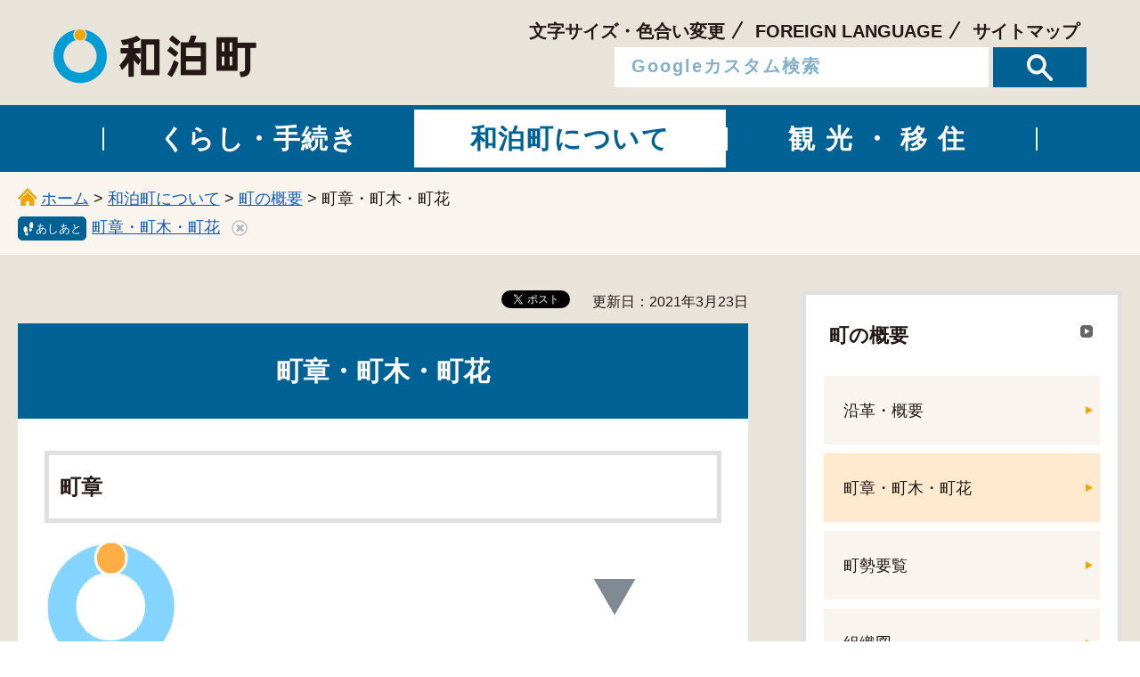

--- FILE ---
content_type: text/html
request_url: http://www.town.wadomari.lg.jp/soumu/wadomaricho/gaiyo/chosho.html
body_size: 4650
content:
<?xml version="1.0" encoding="utf-8"?>
<!DOCTYPE html
	PUBLIC "-//W3C//DTD XHTML 1.0 Transitional//EN" "http://www.w3.org/TR/xhtml1/DTD/xhtml1-transitional.dtd">
<html xmlns="http://www.w3.org/1999/xhtml" lang="ja" xml:lang="ja" xmlns:og="http://ogp.me/ns#" xmlns:fb="http://www.facebook.com/2008/fbml">
<head>
	<meta http-equiv="Content-Type" content="text/html; charset=utf-8" />
	<meta http-equiv="Content-Style-Type" content="text/css" />
	<meta http-equiv="Content-Script-Type" content="text/javascript" />

<title>和泊町／町章・町木・町花</title>

<meta name="author" content="和泊町" />

<meta property="og:title" content="町章・町木・町花" />
<meta property="og:type" content="article" />
<meta property="og:description" content="" />
<meta property="og:url" content="http://www.town.wadomari.lg.jp/soumu/wadomaricho/gaiyo/chosho.html" />
<meta property="og:image" content="http://www.town.wadomari.lg.jp/shared/sns/images/logo.png" />
<meta property="og:site_name" content="和泊町" />
<meta property="og:locale" content="ja_jp" />

<meta name="viewport" content="width=device-width, maximum-scale=3.0" />
<meta name="format-detection" content="telephone=no" />
<meta name="theme-color" content="#E9E4D9">
<link href="/shared/style/default.css" rel="stylesheet" type="text/css" media="all" />
<link href="/shared/style/layout.css" rel="stylesheet" type="text/css" media="all" />
<link href="/shared/templates/free/style/edit.css" rel="stylesheet" type="text/css" media="all" />
<link href="/shared/style/smartphone.css" rel="stylesheet" media="only screen and (max-width : 640px)" type="text/css" class="mc_css" />
<link href="/shared/images/favicon/favicon.ico" rel="shortcut icon" type="image/vnd.microsoft.icon" />
<link href="/shared/images/favicon/apple-touch-icon-precomposed.png" rel="apple-touch-icon-precomposed" />
<script type="text/javascript" src="/shared/js/jquery.js"></script>
<script type="text/javascript" src="/shared/js/setting.js"></script>
<script type="text/javascript" src="/shared/js/mymenu.js"></script>
<script type="text/javascript" src="/shared/js/ga.js"></script>

<script type="text/javascript" src="/shared/js/ga_social_tracking.js"></script>
<script type="text/javascript">
var publish = true;
var userAgent = window.navigator.userAgent.toLowerCase();
var appVersion = window.navigator.appVersion.toLowerCase();
if(userAgent.indexOf('msie') != -1){
  if(appVersion.indexOf('msie 6.') != -1){
    publish = false;
  }else if(appVersion.indexOf('msie 7.') != -1){
    publish = false;
  }
}
if(publish){
	window.twttr = (function (d,s,id) {
	  var t, js, fjs = d.getElementsByTagName(s)[0];
	  if (d.getElementById(id)) return; js=d.createElement(s); js.id=id;
	  js.src='//platform.twitter.com/widgets.js'; fjs.parentNode.insertBefore(js, fjs);
	  return window.twttr || (t = { _e: [], ready: function(f){ t._e.push(f) } });
	}(document, 'script', 'twitter-wjs'));
	// Wait for the asynchronous resources to load
	twttr.ready(function(twttr) {
	    _ga.trackTwitter(); //Google Analytics tracking
	});
}
</script>

</head>
<body class="format_free no_javascript">
 
<div id="fb-root"></div>
<script type="text/javascript">
var publish = true;
var userAgent = window.navigator.userAgent.toLowerCase();
var appVersion = window.navigator.appVersion.toLowerCase();
if(userAgent.indexOf('msie') != -1){
  if(appVersion.indexOf('msie 6.') != -1){
    publish = false;
  }else if(appVersion.indexOf('msie 7.') != -1){
    publish = false;
  }
}
if(publish){
	window.fbAsyncInit = function() {
	  _ga.trackFacebook(); //Google Analytics tracking
	};
	(function(d, s, id) {
	  var js, fjs = d.getElementsByTagName(s)[0];
	  if (d.getElementById(id)) return;
	  js = d.createElement(s); js.id = id;
	  js.src = "//connect.facebook.net/ja_JP/sdk.js#xfbml=1&version=v2.0";
	  fjs.parentNode.insertBefore(js, fjs);
	}(document, 'script', 'facebook-jssdk'));
}
</script>
 
 
<script type="text/javascript" src="/shared/js/init.js"></script>
<div id="tmp_wrapper">
<noscript>
<p>このサイトではJavaScriptを使用したコンテンツ・機能を提供しています。JavaScriptを有効にするとご利用いただけます。</p>
</noscript>
<p><a href="#tmp_honbun" class="skip">本文へスキップします。</a></p>

<div id="tmp_header">
<div id="tmp_hlogo">
<p><a href="/index.html"><span>和泊町</span></a></p>
</div>
<div id="tmp_means">
<div id="tmp_setting">
<ul>
	<li><a href="/soumu/moji.html">文字サイズ・色合い変更</a></li>
	<li><a href="/soumu/foreignlanguage.html">FOREIGN LANGUAGE</a></li>
	<li><a href="/soumu/sitemap.html">サイトマップ</a></li>
</ul>
</div>
<div id="tmp_header_search">
<div class="box01">
<form action="/search/result.html" name="search_form" class="search_form">
<div class="search_cnt">
<p class="input_query"><input id="tmp_query" name="q" placeholder="Googleカスタム検索" size="31" type="text" value="" title="サイト内検索" /></p>
<p class="sch_btn"><button name="sa" type="submit"><img alt="検索" src="/shared/images/icon/icon_search_white.svg" /></button></p>
</div>
<p class="search_hidden"><input name="cx" type="hidden" value="014579645905028623321:41gmrf5otpk" /><input name="ie" type="hidden" value="UTF-8" /><input name="cof" type="hidden" value="FORID:9" /></p>
</form>
</div>
</div>
</div>
<ul id="tmp_hnavi_s">
	<li id="tmp_hnavi_lmenu"><a href="javascript:void(0);" class="sma_search"><span class="symbol_nav">&nbsp;</span><span class="nav_text">検索</span></a></li>
	<li id="tmp_hnavi_rmenu"><a href="javascript:void(0);" class="sma_menu_open"><span class="symbol_nav">&nbsp;</span><span class="nav_text">メニュー</span></a></li>
</ul>
<ul class="mobile_control">
	<li><a href="#tmp_sma_search" class="search_link"><span class="icon_search_menu">&nbsp;</span> <span class="nav_text">検索</span> </a></li>
	<li><a href="#tmp_sma_menu" class="navigation_link"><span class="symbol_nav">&nbsp;</span> <span class="nav_text">メニュー</span> </a></li>
</ul>
<div id="tmp_sma_menu">
<div id="tmp_sma_lmenu" class="wrap_sma_sch">
<div id="tmp_sma_search">
<form action="/search/result.html" id="tmp_sma_gsearch" name="tmp_sma_gsearch">
<div class="sch_ttl"><label for="tmp_sma_query">サイト内検索</label></div>
<div class="wrap_sch_area">
<div class="wrap_sch_box">
<p class="sch_box"><input id="tmp_sma_query" name="q" placeholder="Googleカスタム検索" size="31" type="text" /></p>
</div>
<div class="wrap_sch_box">
<p class="sch_btn"><button name="sa" type="submit"><img alt="検索" src="/shared/images/icon/icon_search_blue.svg" /></button></p>
<p id="tmp_sma_search_hidden"><input name="cx" type="hidden" value="014579645905028623321:41gmrf5otpk" /><input name="ie" type="hidden" value="UTF-8" /><input name="cof" type="hidden" value="FORID:9" /></p>
</div>
</div>
</form>
</div>
<p class="close_btn"><a href="javascript:void(0);"><span class="icon-cancel">&nbsp;</span>閉じる</a></p>
</div>
<div id="tmp_sma_rmenu" class="wrap_sma_sch">
<p class="close_btn"><a href="javascript:void(0);"><span class="icon-cancel">&nbsp;</span>閉じる</a></p>
</div>
</div>
</div>


<div id="tmp_wrap_gnavi">
<div id="tmp_gnavi">
<div class="gnavi btn_text">
<ul>
	<li class="main_idx"><a href="/soumu/kurashi/index.html"><span class="gnavi_ttl">くらし・手続き</span></a></li>
	<li class="main_idx"><a href="/soumu/wadomaricho/index.html"><span class="gnavi_ttl">和泊町について</span></a></li>
	<li class="main_idx"><a href="/soumu/kanko/index.html"><span class="gnavi_ttl">観光・移住</span></a></li>
</ul>
</div>
</div>
</div>

<div id="tmp_wrap_pankuzu">
<div id="tmp_pankuzu" class="container">
<p><img src="/shared/images/free/free_pankuzu_top.svg" alt="" class="color_cvt" /><a href="/index.html">ホーム</a> &gt; <a href="/soumu/wadomaricho/index.html">和泊町について</a> &gt; <a href="/soumu/wadomaricho/gaiyo/index.html">町の概要</a> &gt; 町章・町木・町花</p>
</div>
</div>
<div id="tmp_wrap_main" class="column_rnavi">
<div id="tmp_main">
<div class="container">
	
<div class="wrap_col_main">
<div class="col_main">
<div id="tmp_custom_update">


<div id="tmp_social_plugins"><div class="social_media_btn facebook_btn">
<div data-href="http://www.town.wadomari.lg.jp/soumu/wadomaricho/gaiyo/chosho.html" data-send="false" data-layout="button_count" data-width="120" data-show-faces="false" class="fb-like"></div>
</div><div class="social_media_btn twitter_btn">
<a href="https://twitter.com/share" data-url="http://www.town.wadomari.lg.jp/soumu/wadomaricho/gaiyo/chosho.html" data-text="町章・町木・町花" data-lang="ja" class="twitter-share-button">ツイート</a>
<script type="text/javascript">
if(publish){
	!function(d,s,id){var js,fjs=d.getElementsByTagName(s)[0],p=/^http:/.test(d.location)?'http':'https';if(!d.getElementById(id)){js=d.createElement(s);js.id=id;js.src=p+'://platform.twitter.com/widgets.js';fjs.parentNode.insertBefore(js,fjs);}}(document, 'script', 'twitter-wjs');
}
</script>
</div>
</div>



<p id="tmp_update">更新日：2021年3月23日</p>

</div>
<p id="tmp_honbun" class="skip">ここから本文です。</p>
<div id="tmp_contents">
<div class="tmp_contents_box">
<h1>町章・町木・町花</h1>
<h2>町章</h2>
<p><img alt="" height="150" src="/images/276/symbol.gif" width="150" /></p>
<p>明治百年記念として昭和43年1月に制定されました。「和泊」を「輪」と「鞠」におきかえ，輪は和・団結を，鞠は弾力，飛躍をあらわしています。小円はゆりのおしべの色から希望，歓喜をあらわし，大輪は海の色から悠々，信頼をあらわしています。</p>
<h2>町木（ガジュマル）</h2>
<p><img alt="" height="250" src="/images/276/gaju01.jpg" width="167" /></p>
<p>昭和55年5月指定。大地に根を張り，力強く伸びる雄姿は，躍進する和泊の姿でもあります。</p>
<h2>町花（てっぽうゆり）</h2>
<p><img alt="" height="141" src="/images/276/yuri.jpg" width="150" /></p>
<p>昭和55年5月指定。明治32年から栽培が始まり，海外へも輸出されています。花ことばは清純，その香りは人々の心を和ませます</p>
<div id="tmp_inquiry">
<div id="tmp_inquiry_ttl">
<p>お問い合わせ</p>
</div>
<div id="tmp_inquiry_cnt">
<form method="post" action="https://www.town.wadomari.lg.jp/cgi-bin/simple_faq/form.cgi">
<div class="inquiry_parts">
<p>和泊町役場総務課&nbsp;</p>
<p>TEL：0997-92-1111</p>
<p>FAX：0997-92-3351</p>
<p class="formbtn_area"><input type="submit" value="お問い合わせフォーム" class="inquiry_btn" /></p>
</div>
<p>
<input type="hidden" name="code" value="100100010" />
<input type="hidden" name="dept" value="8259:8342:9089:9504:8010:9089:5271:9587:9172:9836:9089:3777:9836:8010:8259:9172:9006:8010:9421:8674:3777:8923:8508:3777:8757:9255" />
<input type="hidden" name="page" value="/soumu/wadomaricho/gaiyo/chosho.html" />
<input type="hidden" name="ENQ_RETURN_MAIL_SEND_FLG" value="0" />
<input type="hidden" name="publish_ssl_flg" value="1" />
</p>
</form>
</div>
</div>

<p class="rs_skip reserve_div"><span>&nbsp;</span></p>

</div>
</div>
</div>
</div>
<div class="wrap_col_rgt_navi rs_skip">
    
    <div class="rnavi btn_text">
<div class="rnavi_ttl">
<a href="/soumu/wadomaricho/gaiyo/index.html">町の概要</a>
</div>
<div class="rnavi_cnt">
<ul>
<li><a href="/soumu/wadomaricho/gaiyo/enkaku.html">沿革・概要</a></li>
<li>町章・町木・町花</li>
<li><a href="/kikaku/wadomaricho/gaiyo/choseyoran.html">町勢要覧</a></li>
<li><a href="/soumu/wadomaricho/gaiyo/soshikizu/index.html">組織図</a></li>
<li><a href="/kyouiku/kurashi/tyouminka.html">町民歌</a></li>
</ul>
</div>
</div>
    
</div>
</div>
</div>
</div>

<p class="rs_skip reserve_div"><span>&nbsp;</span></p>


<p class="rs_skip reserve_div"><span>&nbsp;</span></p>


<p class="rs_skip reserve_div"><span>&nbsp;</span></p>


<div id="tmp_wrap_footer">
<div class="pnavi">
<p class="pbottom"><a href="#" class="pagebottom"><img alt="下にスクロールする" src="/shared/images/footer/bottom_scroll.png" /></a></p>
<p class="ptop"><a href="#tmp_header" class="pagetop"><img alt="ページの先頭へ戻る" src="/shared/images/footer/top_scroll.png" /></a></p>
</div>
<div id="tmp_footer" class="container">
<div class="footer_main">
<ul class="fnavi btn_text">
	<li><a href="/soumu/access.html">町へのアクセス</a></li>
	<li><a href="/soumu/inquiry.html">お問い合わせ</a></li>
	<li><a href="/soumu/wadomaricho/johokokai/johohogo/kojinjoho.html">個人情報のお取り扱いについて</a></li>
	<li><a href="/soumu/link.html">リンク</a></li>
	<li><a href="/soumu/chosakuken.html">著作権</a></li>
	<li><a href="/soumu/menseki.html">免責事項</a></li>
	<li><a href="/soumu/accessibility.html">ウェブアクセシビリティ方針</a></li>
	<li><a href="/soumu/keitai-site.html">携帯サイト</a></li>
</ul>
<div class="footer_cnt">
<div class="footer_address">
<address>
<p><span>〒891-9192</span>&nbsp;<span>鹿児島県大島郡和泊町和泊10</span> <span>TEL：0997-92-1111</span></p>
</address>
</div>
</div>
</div>
<div id="tmp_copyright">
<p lang="en" xml:lang="en" class="copyright">Copyright &copy; Wadomari Town. All Rights Reserved.</p>
</div>
</div>
</div>

</div>
<script type="text/javascript" src="/shared/js/function.js"></script>
<script type="text/javascript" src="/shared/js/main.js"></script>
<script type="text/javascript" src="/_Incapsula_Resource?SWJIYLWA=719d34d31c8e3a6e6fffd425f7e032f3&ns=2&cb=656023636" async></script></body>
</html>

--- FILE ---
content_type: text/css
request_url: http://www.town.wadomari.lg.jp/shared/style/layout.css
body_size: 11743
content:
@charset "utf-8";

/* ==================================================
Setting by CMS sheets
================================================== */
body,
input,
select,
textarea {
	font-family:"Yu Gothic Medium", "游ゴシック Medium", YuGothic, "游ゴシック体", "メイリオ", sans-serif;
}
body #tmp_contents p em {
	font-family:"ＭＳ ゴシック", "MS Gothic", "Osaka－等幅", Osaka-mono, monospace;
	font-size:105%;
}
a:link {
	color: #1977c4;
}
a:hover {
	color: #009CD3;
}
body {
	font-size:112.5%;
}
/* Styles
================================================== */
/* text */
.txt_red {
	color:#990000; /* Setting by CMS sheets */
}
.txt_green {
	color:#007500; /* Setting by CMS sheets */
}
.txt_big {
	font-size:120%; /* Setting by CMS sheets */
}
.txt_small {
	font-size:96%; /* Setting by CMS sheets */
}
/* bgcolor */
td.bg_red,
th.bg_red {
	color:inherit;
	background-color:#FCECEC; /* Setting by CMS sheets */
}
td.bg_yellow,
th.bg_yellow {
	color:inherit;
	background-color:#FBFBDF; /* Setting by CMS sheets */
}
td.bg_blue,
th.bg_blue {
	color:inherit;
	background-color:#EBF9FC; /* Setting by CMS sheets */
}
td.bg_gray,
th.bg_gray {
	color:inherit;
	background-color:#E9E9E9; /* Setting by CMS sheets */
}
td.bg_green,
th.bg_green {
	color:inherit;
	background-color:#EDFBEE; /* Setting by CMS sheets */
}
td.bg_purple,
th.bg_purple {
	color:inherit;
	background-color:#EDE9FA; /* Setting by CMS sheets */
}
/* ▲▲▲▲▲▲▲▲▲▲▲▲▲▲▲▲▲▲▲▲▲▲▲▲▲ */

/* ==================================================
Base-Layout
================================================== */
#tmp_wrapper {
	position: relative;
	min-width: 1260px;
	width: 100%;
	margin:0 auto;
	background-color: #E9E4D9;
}
.col_main {
	padding:10px 0;
}
#tmp_wrap_main {
	background-color: #E9E4D9;
}
#tmp_wrapper input[type="submit"]:hover,
#tmp_wrapper input[type="button"]:hover,
#tmp_wrapper input[type="reset"]:hover,
#tmp_wrapper button:hover,
#tmp_wrapper .btn:hover,
#tmp_wrapper a:hover {
    opacity: 0.8;
    cursor: pointer;
}
#tmp_wrapper .touch_area a:hover {
    opacity: 1;
}
a.btn_text,
.btn_text a {
	display:inline-block;
	text-decoration:none;
}
a.btn_text:hover,
.btn_text a:hover {
	text-decoration:none !important;
}
a.btn_block,
.btn_block a {
	display:block;
}
input[type="submit"],
input[type="button"],
.btn,
a {
	transition: background 0.2s ease,
	background-color 0.2s ease,
	background-image 0.2s ease,
	border 0.2s ease,
	opacity 0.2s ease;
}
.formbtn_area {
	margin:0.8em 0 0 0 !important;
	text-align:center;
	clear:both;
	max-width:100%;
}

.column_rnavi .wrap_col_main {
	margin-right: -420px;
	width: 100%;
	float: left;
	clear: both;
}
.column_rnavi .col_main {
    margin-right: 420px;
}
.wrap_col_rgt_navi {
    width: 360px;
	float: right;
	padding: 10px 0;
}
.tmp_contents_box {
	width: 100%;
	padding: 0 30px 30px;
	background-color: #fff;
	display: inline-block;
}

/* keep_page
================================================== */
#keep_page {
	display: block;
	width: 22em;
	margin: 0 auto;
	min-height: 5em;
	position: fixed;
	right: -18.4em;
	z-index: 110;
	top: 180px;
	border-radius: 10px 0 0 10px;
	transition: right ease .4s,
 filter ease .6s;
}
#keep_page.open {
	right: 0;
	filter:drop-shadow(0 0 5px rgba(78, 78, 78, 0.5));
}
#keep_page > * {
	display: block;
	vertical-align: top;
	box-sizing: border-box;
}
#mymenu_viewsw_wrap {
	display: table-cell;
	vertical-align: top;
	pointer-events: none;
	width: 60px;
}
#mymenu_viewsw {
	display: block;
	text-align: center;
	color: #30749C;
	width: 100%;
	height: auto;
	font-weight: bold;
	background-color: #E8F3F8;
	border: 2px solid #7fbcda;
	border-right: 0px;
	border-top-left-radius: 10px;
	border-bottom-left-radius: 10px;
	cursor: pointer;
	padding: 1.7em 14px;
	transition: background 0.2s ease,
	background-color 0.2s ease,
	background-image 0.2s ease,
	border 0.2s ease,
	opacity 0.2s ease;
	pointer-events: all;
}
.open #mymenu_viewsw {
	color: #65b7da;
	background-color: #f4fcff;
}
#mymenu_viewsw img {
	width: 1em;
	vertical-align: middle;
	display: inline-block;
}
#mymenu_viewsw:hover {
	background-color: #cfedf7;
	transition: background 0.2s ease,
	background-color 0.2s ease,
	background-image 0.2s ease,
	border 0.2s ease,
	opacity 0.2s ease;
}
#mymenu_list_wrap {
	display: table-cell;
	vertical-align: middle;
	background: #f4fcff;
	border: 2px solid #7fbcda;
	width: calc(22em - 60px);
	padding: 16px 10px 10px;
	max-height: 320px;
	overflow: auto;
}
#mymenu_list_wrap2 {
	max-height: 320px;
	overflow: auto;
	padding: 2px;
}
#mymenu_list_wrap2 .btn_func {
	display: block;
	width: 100%;
	margin-bottom: 5px;
	padding: 3px 16px;
	color: #1077c1;
	background-color: #ffffff;
	border: 1px solid #1077c1;
	border-radius: 1.1em;
	cursor: pointer;
	font-weight: bold;
	font-size: 1em;
	text-align: center;
	transition: background 0.2s ease,
	background-color 0.2s ease .4s,
	color 0.2s ease .4s,
	border 0.2s ease,
	opacity 0.2s ease;
}
.open #mymenu_list_wrap2 .btn_func {
	color: #FFFFFF;
	background-color: #1077c1;
}
#mymenu_list_wrap2 .btn_func:hover{
	background-color: #1e95c1;
}
#mymenu_list_wrap2 .mymenu_del_all_wrap {
	text-align:right;
}
#mymenu_list_wrap2 #mymenu_del_all {
	display: inline-block;
	font-size: 0.7em;
	padding: 2px 10px;
	background-color: inherit;
	border: 1px solid #bedded;
	border-radius: 1.1em;
	cursor: pointer;
	color: #6b8ab3;
	transition: background 0.2s ease,
	background-color 0.2s ease,
	background-image 0.2s ease,
	border 0.2s ease,
	opacity 0.2s ease;
}
#mymenu_list_wrap2 #mymenu_del_all:hover {
	border: 1px solid #d29ebf;
	background-color: #ffffff;
	color: #b8244f;
}
#mymenu_item_list {
	display: block;
	width: 100%;
	height: auto;
	padding: 0;
	margin-bottom: 10px;
	list-style: none;
	text-align: left;
	max-height: -webkit-calc(100vh - 200px);
	max-height: calc(100vh - 200px);
	overflow-y: auto;
}
#mymenu_item_list:empty:before{
	content: '登録されていません。'
}
.mymenu_item {
	display: block;
	margin: 0;
	padding: 2px 24px 2px 2px;
	border-bottom: 1px solid #bedded;
	position: relative;
}
.mymenu_item a {
	display: block;
	font-size: .95em;
	padding: 8px 4px;
	color: #136aaa;
}
.mymenu_item a:hover {
	background-color: #cce9f4;
}
.mymenu_item_del {
	position: relative;
	display: block;
	width: 20px;
	height: 20px;
	position: absolute;
	right: 0;
	top: 50%;
	-webkit-transform: translateY(-50%);
	transform: translateY(-50%);
	background-color: #94a1a8;
	border-radius: 12px;
	cursor: pointer;
	transition: background 0.2s ease,
	background-color 0.2s ease,
	opacity 0.2s ease;
	border: none;
}
.mymenu_item_del::before,
.mymenu_item_del::after{
  display: block;
  content: "";
  position: absolute;
  padding: 0;
  top: 4px;
  left: 9px;
  width: 3px;
  height: 12px;
  background: #fff;
  transform: rotate(45deg);
}
.mymenu_item_del::before{
  transform: rotate(135deg);
}
.mymenu_item_del:hover,.mymenu_item_del:focus{
	opacity: 0.5;
}

/* icon
================================================== */
.icon-cancel {
  font-size: 1em;
  display: inline-block;
  position: relative;
  margin: 0 1em 0 .6em;
  padding: 0;
  width: 0.3em;
  height: 1.2em;
  background: #fff;
  transform: rotate(45deg);
  top: 0.2em;
}
.icon-cancel::before{
  display: block;
  content: "";
  position: absolute;
  top: 50%;
  left: -0.45em;
  width: 1.2em;
  height: 0.3em;
  margin-top: -0.2em;
  background: #fff;
  color: #006195;
}

/* header
================================================== */
#tmp_top_area {
	background-color: #E9E4D9;
}
#tmp_header {
	position: relative;
	margin-bottom: 0;
}
.format_top #tmp_header {
	padding: 30px 60px 25px;
}
.format_free #tmp_header {
	padding: 20px 60px 10px;
}
#tmp_hlogo {
	float:left;
	width: 235px;
}
.format_free #tmp_hlogo {
	padding: 10px 0 0;
}
#tmp_hlogo h1,
#tmp_hlogo p {
	display:block;
	width: 235px;
	height: 65px;
	background: #E9E4D9 url(/shared/images/header/logo.png) left center / 235px auto no-repeat;
	color: #000000;
}
#tmp_hlogo a {
	display:block;
	width: 235px;
	height: 65px;
}
#tmp_hlogo a:hover {
	opacity: 1;
}
#tmp_hlogo h1 span,
#tmp_hlogo p span {
	display:block;
	width: 235px;
	height: 65px;
	position:relative;
	z-index:-1;
	overflow:hidden;
	font-weight: bold;
	font-size: 18px;
	padding: 12px 0;
	border: 1px solid #E9E4D9;
	text-align: center;
}
/* means */
#tmp_means {
	float: right;
	width: calc(100% - 235px);
}
.format_top #tmp_means {
	padding: 1em;
}
#tmp_setting {
	display: block;
	vertical-align: middle;
	float: right;
}

#tmp_setting * {
	line-height: 1.5em;
}
#tmp_setting ul {
	display: inline-block;
	list-style: none;
	padding: 0;
	margin: 0;
	float: right;
}
#tmp_setting ul li {
	position: relative;
	display: inline-block;
	float: left;
	padding-left: 1em;
}
#tmp_setting ul li::after {
	content: "";
	margin-left: 2em;
    position:absolute;
    top: .7em;
    right: -.9em;
    display: inline-block;
	width: 1.2em;
	height: .1em;
    background-color: #231815;
	transform: rotate(-60deg);
	-webkit-transform: rotate(-60deg);
}
#tmp_setting ul li:last-child::after {
	content: "";
	width: 0;
	height: 0;
}
#tmp_setting ul li:first-child {
	padding-left: 0;
}
#tmp_setting ul li a {
	color: #231815;
	text-decoration: none;
	min-height: 18px;
	display: inline-block;
	vertical-align: middle;
	padding: 6px 8px 3px;
	background-repeat: no-repeat;
	font-size: 1.11em;
	font-weight: bold;
	line-height: 1;
}
#tmp_header_search {
	display: block;
	width: 100%;
	min-width: 400px;
	float: right;
	box-sizing: border-box;
	margin-top: 5px;
}
#tmp_header_search .box01_ttl {
	font-size: 1.66em;
	font-weight: bold;
	color: #fff;
	margin-bottom: .2em;
}
tmp_header_search .box01 {
	float: right;
	display: block;
}
#tmp_header_search form {
	font-size: 1em;
}
#tmp_header_search .search_cnt {
	display: table;
	width: 100%;
	margin-bottom: 10px;
}
#tmp_header_search p {
	display: table-cell;
	vertical-align: middle;
	box-sizing: border-box;
	float: left;
	height: 45px;
}
#tmp_header_search p.search_hidden {
	display:none;
}
#tmp_header_search p.sch_btn {
	display: block;
	border: 1px solid #006195;
	background-color: #006195;
	box-sizing: border-box;
	width: 105px;
	text-align: center;
	float: right;
	color: #fff;
}
#tmp_header_search p.sch_btn button {
	border: none;
	display: inline-block;
	background-color: #006195;
	width: 100%;
	height: 100%;
	vertical-align: middle;
	color: #fff;
}
#tmp_header_search p.sch_btn img {
	display: inline-block;
	width: auto;
	height: 30px;
}
#tmp_header_search input {
	border: none;
}
#tmp_header_search .input_query {
	width: calc(100% - 110px);
}
#tmp_header_search #tmp_query {
	width: 420px;
	height: 100%;
	padding-left: 1em;
	float: right;
	border: solid 1px transparent; 
}
#tmp_header_search .sch_btn input {
	width: 100%;
	background-color: #fff;
	color: #fff;
	padding: .5em;
}
#tmp_query::placeholder {
	font-weight: bold;
	font-size: 1.11em;
	letter-spacing: .1em;
	color: #80B0CA;
}

#tmp_setting ul li a:hover,
#tmp_setting ul li a:focus {
	text-decoration: underline;
}
/* search */
#tmp_setting .search_panel {
	background-color: #E4E4E4;
	border: 1px solid #D5D5D5;
	border-radius: 3px;
	padding: 2px 4px;
}
#tmp_setting .search_panel #tmp_query {
	border: 1px solid #FFFFFF;
	border-radius: 3px;
	padding: 0 6px;
	width: 190px;
	height: calc(1em + 8px);
}
#tmp_setting .search_panel .sch_btn input {
	background-color: #DBECF4;
	border: 1px solid #6FACD9;
	border-radius: 3px;
	color: #5B5B5B;
	font-weight: bold;
	padding: 4px 16px;
}
#tmp_setting .search_panel img {
	height: 1em;
	padding: 0 2px 0 4px;
}
#tmp_setting .search_panel p {
	display: inline-block;
	vertical-align: middle;
	line-height: 1em;
	padding: 0 2px;
}
#tmp_setting .search_panel .search_hidden {
	display: none;
}
/* change style */
#tmp_setting .changestyle_area p {
	display: inline-block;
	vertical-align: middle;
	line-height: 1em;
	padding: 0 4px;
}
#tmp_setting .changestyle_area p:first-child {
	font-weight: bold;
	padding: 0 4px;
}
#tmp_setting p.setting_cnt {
	background-color: #FFFFFF;
	padding: 2px 7px 0px;
	border-radius: 2px;
}
/* font */
#tmp_setting .setting_fontsize {
	background-color: #E4E4E4;
	border: 1px solid #D5D5D5;
	border-radius: 3px;
	padding: 2px 3px;
}
#tmp_setting .setting_fontsize img {
	height: 1em;
	width: auto;
	vertical-align: top;
	line-height: 1;
	padding-right: .2em;
}
#tmp_setting .setting_fontsize p.setting_cnt {
	padding: 2px 4px;
}
#tmp_setting .setting_fontsize a {
	padding: 2px 4px;
	border: none;
	border: 1px solid #ffffff;
}
#tmp_setting .setting_fontsize a:nth-child(2),
.fsize_small #tmp_setting .setting_fontsize a:nth-child(1),
.fsize_big #tmp_setting .setting_fontsize a:nth-child(3) {
	border-color: #71bdde;
}
.fsize_small #tmp_setting .setting_fontsize a:nth-child(2),
.fsize_big #tmp_setting .setting_fontsize a:nth-child(2) {
	border-color: #ffffff;
}
#tmp_setting .setting_colors a {
	padding: 0;
	border: none;
}

/* color */
#tmp_setting .setting_colors {
	background-color: #E4E4E4;
	border: 1px solid #D5D5D5;
	border-radius: 3px;
	padding: 2px 3px;
}
.menu_sp,
.model_pc .menu_sp,
.mobile_control {
	display: none;
}
/* gnavi
================================================== */
.format_top #tmp_wrap_gnavi {
	width: calc(((100% - 60px) / 3) + 5px);
	display: block;
	float: left;
	padding: 0;
}
.format_free #tmp_wrap_gnavi {
	width: 100%;
	margin: 0 auto;
	text-align: center;
	background-color: #006195;
	color: #fff;
}
.format_free #tmp_gnavi {
	display: inline-block;
}
.gnavi ul {
	list-style:none;
}
.format_top .gnavi ul li.main_idx {
	width: 100%;
	height: auto;
	min-height: 65px;
	display: table;
	vertical-align: middle;
	float: left;
	margin-bottom: 5px;
}
.format_free .gnavi ul li {
	position: relative;
	width: 350px;
	height: auto;
	min-height: 65px;
	display: table;
	vertical-align: middle;
	float: left;
	margin: 5px 0;
}
.gnavi ul li.main_idx a {
	position: relative;
	color: inherit;
	display: table-cell;
	width:100%;
	height: 65px;
	color: #fff;
	text-align:center;
	text-decoration:none;
	font-size: 1.66em;
	font-weight: bold;
	border: 1px solid transparent;
	letter-spacing: .05em;
	background-color:#006195;
	vertical-align: middle;
}
.format_free .gnavi ul li::before {
	position:absolute;
	content:"";
	width: 1px;
	height: 40%;
	top:0;
	left:0;
	bottom:0;
	margin:auto;
	background-color: #FFF;
	border: 1px solid #FFF;
	z-index: 2;
}
.format_free .gnavi ul li:last-child::after {
	position:absolute;
	content:"";
	width: 1px;
	height: 40%;
	top:0;
	right:0;
	bottom:0;
	margin:auto;
	background-color: #FFF;
	border: 1px solid #FFF;
	z-index: 2;
}
.gnavi ul li.main_idx:last-child a {
	letter-spacing: .4em;
}
#tmp_gnavi ul li.main_idx.active > a,
#tmp_gnavi ul li.main_idx > a:focus,
#tmp_gnavi ul li.main_idx > a:hover {
	color: #006195;
	background-color: #fff;
	opacity: 1;
	height: auto;
}
#tmp_gnavi > ul > li.active::after {
	content: "";
	position: absolute;
	top: 0;
	left: 0;
	bottom: 0;
	right: 0;
	margin: auto 0;
	width: 0;
	height: 0;
	border-style: solid;
	border-width: 15px 25px 15px 0;
	border-color: transparent #ffffff transparent transparent;
	transition: all ease .2s;
}
.gnavi ul li span {
	display: inline-block;
	padding: .3em 0;
}
/* dropdown menu */
.gnavi ul li .drop_down_hidden ul,
.gnavi ul li .drop_down_hidden ul li .drop_down_hidden {
	height: 100%;
	outline: 5px solid #E9E4D9;
	overflow: visible;
}
.gnavi ul li .drop_down_hidden ul li a,
.gnavi ul li .drop_down_hidden ul li a:focus,
.gnavi ul li .drop_down_hidden ul li a:hover {
	opacity: 1;
	padding: 5px;
	width: 100%;
	height: auto;
}
.gnavi ul li .drop_down_hidden ul li {
	display:block;
	font-size: .9rem;
	height: auto;
	padding: 0 1em;
}
.gnavi ul li .drop_down_hidden ul li:first-child {
    padding-top: 1em;
}
.gnavi ul li .drop_down_hidden ul li:last-child {
    padding-bottom: 1em;
}
.gnavi ul li .drop_down_hidden ul li a {
	display:block;
	height: auto;
	overflow: hidden;
}
.gnavi ul li .drop_down_hidden ul li a:hover {
	opacity: 1 !important;
	background-color: #fff;
}
.gnavi > ul > li > .drop_down_hidden {
	width: calc(100% - (((100% - 60px) / 3)) + 5px);
	color: #fff;
	border: 1px solid transparent;
	position: absolute;
	top: auto;
	bottom: auto;
	display: none;
	z-index: 1;
}
.gnavi ul li .drop_down_hidden > ul {
	height: 100%;
	display:block
}
.gnavi > ul > li > .drop_down_hidden > ul {
	text-align:left;
	list-style: none;
	width: calc(50% - 10px);
	background-color: #E9E4D9;
	display: block !important;
	margin: 0 5px;
	height: 100% !important;
}
.gnavi .drop_down_hidden li {
	margin: 0;
	padding: 5px 15px;
	background-color: #006195;
	line-height: 1em;
	display:block !important;
}
.gnavi > ul > li > .drop_down_hidden > ul > li.active {
	width: 100%;
}
.gnavi .drop_down_hidden li a {
	position: relative;
	width: 100% !important;
	text-align: left;
	line-height: .9em;
	padding: .5em;
	height: auto;
	display: block !important;
	color: #FFFFFF;
	text-decoration: none;
	text-align: left !important;
}
.gnavi .drop_down_hidden li.active a:hover {
	background-color: #fff;
	color: #006195;
}
.gnavi > ul > li li .drop_down_hidden {
	display: none !important;
	position: absolute;
	top: 0;
	right: 0;
	width: 50%;
	background-color: #006195 !important;
	border: 1px solid transparent;
	color: #fff;
	overflow: hidden;
}
.gnavi > ul > li li a:focus + .drop_down_hidden,
.gnavi > ul > li li:hover .drop_down_hidden {
	display: block !important;
	width: calc(50% + 5px);
}
.gnavi > ul > li li .drop_down_hidden:hover,
.gnavi > ul > li li.active .drop_down_hidden {
	display: block !important;
	height:100%
}
.gnavi > ul > li li .drop_down_hidden a {
	color: #fff;
}
.gnavi > ul > li > .drop_down_hidden > ul > li:first-child::before,
.gnavi > ul > li > .drop_down_hidden > ul > li .drop_down_hidden > ul > li:first-child::before,
.gnavi > ul > li > .drop_down_hidden > ul > li:first-child::after,
.gnavi > ul > li > .drop_down_hidden > ul > li .drop_down_hidden > ul > li:first-child::after {
	content: "";
	display: block;
	position: absolute;
	margin: auto 0;
	width: 15px;
	height: 15px;
	border-style: solid;
	transition: all ease .2s;
	z-index:999 !important;
}
.gnavi > ul > li > .drop_down_hidden > ul > li:first-child::before,
.gnavi > ul > li > .drop_down_hidden > ul > li .drop_down_hidden > ul > li:first-child::before {
	top: 14px;
	left: -25px;
	border-width: 18px 25px 18px 0;
	border-color: transparent #E9E4D9 transparent transparent;
}
.gnavi > ul > li > .drop_down_hidden > ul > li:first-child::after,
.gnavi > ul > li > .drop_down_hidden > ul > li .drop_down_hidden > ul > li:first-child::after {
	top: 20px;
	left: -13px;
	border-width: 12px 18px 12px 0;
	border-color: transparent #006195 transparent transparent;
}
.gnavi li li.active > a::after {
	display: block;
}
.gnavi li li li > a::after {
	display: none !important;
}
/* pankuzu
================================================== */
#tmp_wrap_pankuzu {
	background: #F9F4ED;
	border-top: 1px solid #F9F4ED;
	border-bottom: 1px solid #F9F4ED;
	padding: 15px 0;
	margin-bottom: 30px;
}
.format_top #tmp_wrap_pankuzu {
	display: none;
}
#tmp_wrap_pankuzu a {
	color:#125cb6;
}
#tmp_pankuzu {
	margin-bottom: 0.2em;
}
#tmp_pankuzu img {
	position: relative;
	top: .1em;
	height: 1.1em;
	padding-right: .2em;
}
#footstep .trace_ttl {
	position: relative;
	display: inline-block;
	color: #FFFFFF;
	background: url(/shared/images/free/free_footstep.svg) no-repeat left 5px center / 12px 18px  #006195;
	border: 1px solid #006195;
	font-size: .7em;
	padding: .5em .3em .5em 1.5em;
	border-radius: 5px;
	margin-right: .5em;
	line-height: 1em;
}
#footstep #footstep_detail {
	display: inline;
}
#footstep .fs_rireki::before {
    content: '>';
    padding: 0 0.4em;
}
#footstep .fs_rireki:nth-child(1)::before {
	display: none;
	content: '';
}
#footstep #clear_footstep {
    position: relative;
    display: inline-block;
    vertical-align: middle;
    width: 18px;
    height: 18px;
    margin-left: 0.7em;
    padding: 0;
    background-color: #fff;
    border: 2px solid #ccc;
    border-radius: 50%;
    cursor: pointer;
}
#footstep #clear_footstep::before,
#footstep #clear_footstep::after{
  display: block;
  content: "";
  position: absolute;
  padding: 0;
  top: 2px;
  left: 6px;
  width: 3px;
  height: 10px;
  background: #bababa !important;
  transform: rotate(45deg);
}
#footstep #clear_footstep::before{
  transform: rotate(135deg);
}

/* social_plugins
================================================== */
#tmp_custom_update {
	float: right;
}
#tmp_custom_update #tmp_update {
	float: right;
	margin-left:10px;
	font-size:87.5%;
}
#tmp_social_plugins,
#tmp_social_plugins .social_media_btn {
	float: left;
	margin-left:10px;
}
#tmp_social_plugins .facebook_btn,
#tmp_social_plugins .twitter_btn,
#tmp_social_plugins .line_btn {
    display:inline-block;
    margin:0 5px;
}
#tmp_social_plugins .social_media_btn.facebook_btn > div >span {
	vertical-align:middle !important;
}
/* update
================================================== */
#tmp_update {
	margin:0 0 0.8em;
	text-align:right;
	float: right;
}

/* thumbnail
================================================== */

.main_img {
	margin-bottom: 20px;
}
.main_img img {
	max-height: 200px;
    width: auto;
}

/* icon_pdf / icon_word / icon_excel
================================================== */
a.icon_pdf,
a.icon_word,
a.icon_excel {
	text-indent:0 !important;
}
a.icon_pdf::before,
a.icon_word::before,
a.icon_excel::before {
	content:"";
	display:inline-block;
	vertical-align: text-top;
	width: 60px;
	height: 16px;
	box-sizing: content-box;
	margin: 0.15em 6px 0 0;
}
a.icon_pdf::before {
	background:url(/shared/system/images/linkicon/icon_pdf.svg) no-repeat top left;
}
a.icon_word::before {
	background:url(/shared/system/images/linkicon/icon_word.svg) no-repeat top left;
}
a.icon_excel::before {
	background:url(/shared/system/images/linkicon/icon_excel.svg) no-repeat top left;
}

/* plugin
================================================== */
.plugin {
    margin: 30px 0;
    padding: 10px;
    border: 1px solid #D1D1D1;
    clear: both;
    font-size: 0.92em;
    line-height: 1.3;
}

.plugin .plugin_img {
    margin: 0 10px 0 0 !important;
    float: left;
}

.plugin .plugin_img img {
    vertical-align: top;
}

.plugin p {
    margin: 0 !important;
}

/* inquiry
================================================== */
#tmp_inquiry {
	margin: 30px 0;
	border: 5px solid #FFE9CF;
	clear:both;
}
#tmp_inquiry_ttl {
	padding: .7em .5em .65em;
	color: #231815;
	font-weight: bold;
	font-size: 1.111em;
	border-bottom: 1px solid #F1F1F1;
	background: #FFE9CF;
}
#tmp_inquiry_ttl p {
	margin-bottom:0 !important;
}
#tmp_inquiry_cnt {
	padding: 20px;
}
#tmp_inquiry_cnt form {
	margin-bottom: 1em;
}
#tmp_inquiry_cnt form + form {
	padding-top: 1em;
	border-top: 1px dashed #cdd6db;
}
#tmp_inquiry_cnt form + .inquiry_memo {
	padding-top: 1em;
	border-top: 1px dashed #cdd6db;
}
#tmp_inquiry_cnt p {
	margin-bottom:0 !important;
}
#tmp_inquiry_cnt .inquiry_parts {
	margin:0 0 0.8em;
}
#tmp_inquiry_cnt .inquiry_btn {
	margin:0.3em 0 0;
}
#tmp_inquiry_cnt .formbtn_area input {
	color: #231815;
	border: 1px solid #FFE9CF;
	border-radius: 4px;
	padding: .7em calc(1.8em + 8px) .65em 1.8em;
	min-width: 12em;
	background-color: #FFE9CF;
	background: url(/shared/images/icon/icon_link_yellow.png) right 8px center / 9px auto no-repeat #FFE9CF;
	letter-spacing: -.1em;
}

/* feedback
================================================== */
#tmp_feedback {
	border: 5px solid #E0E0E0;
	clear:both;
	margin: 30px 0;
}
#tmp_feedback_ttl {
	padding: .7em .5em .65em;
	color: #231815;
	font-weight: bold;
	font-size: 1.111em;
	border-bottom: 1px solid #E0E0E0;
	background: #E0E0E0;
	letter-spacing: -.1em;
}
#tmp_feedback_ttl p {
	margin-bottom:0 !important;
}
#tmp_feedback_cnt {
	padding: 20px;
}
#tmp_feedback_cnt fieldset {
	margin:0 0 0.5em 0;
	clear:both;
}
#tmp_feedback_cnt fieldset legend {
	margin:0 0 0.5em 0;
	font-weight:bold;
	clear:both;
	width:100%;
}
#tmp_feedback_cnt fieldset p {
	display:inline;
	margin:0 1em 0 0;
	float:left;
}
#tmp_feedback_cnt .formbtn_area input {
	color: #231815;
	border: 1px solid #E0E0E0;
	border-radius: 4px;
	padding: .7em calc(1.8em + 8px) .65em 1.8em;
	min-width: 12em;
	background-color: #E0E0E0;
	background: url(/shared/images/icon/icon_link_white.png) right 8px center / 9px auto no-repeat #E0E0E0;
}

/* rnavi
================================================== */
/* rnavi
================================================== */
.rnavi {
	margin-bottom: 20px;
	color: #231815;
	background-color: #fff;
	border: 5px solid #E0E0E0;
}
.rnavi_ttl a {
	display: block;
	color: inherit;
	background: url(/shared/images/icon/icon_link_gray.png) right 28px center / 14px auto no-repeat #fff;
	padding: 1.5em calc(1em + 28px) 1em 1.2em;
	font-size: 1.222em;
	font-weight: bold;
	line-height: 1.2;
}
.rnavi_cnt {
	color: #231815;
	background-color: #FFFFFF;
	padding: 0 20px 1em;
}
.rnavi_cnt ul {
	list-style: none;
}
.rnavi_cnt li {
	position: relative;
	display: block;
	color: inherit;
	margin: 10px 0;
	padding:  1.5em 1em 1.4em 1.2em;
	background: url(/shared/images/icon/icon_link_yellow.png) right 8px center / 8px auto no-repeat #FFE9CF;
}
.rnavi_cnt li:last-child {
    border-bottom: none;
}
.rnavi_cnt a {
	position: relative;
	display: block;
	color: inherit;
	margin: -1.5em -1em -1.4em -1.2em;
	padding: 1.5em 1em 1.4em 1.2em;
	background: url(/shared/images/icon/icon_link_yellow.png) right 8px center / 8px auto no-repeat #F9F4ED;
}
#tmp_main .rnavi_cnt a:hover {
	background-color: #FFE9CF;
	opacity: 1;
}

/* footer
================================================== */
/* pnavi */
#tmp_wrap_footer .pnavi {
    position: fixed;
    bottom: 0;
	left: 50%;
    width: 100px;
    height: 100px;
	z-index: 999;
	opacity: 0.5;
}
#tmp_wrap_footer .pnavi a {
	display: block;
	color: #fff;
}
.model_pc #tmp_wrap_footer .pnavi a.fixTop {
    position: fixed;
    bottom: 0;
    top: unset;
    z-index: 999;
}
.pnavi img {
	display: block;
	width: 100px;
	height: auto;
}
/* footer */
#tmp_wrap_footer {
	position: relative;
	background-color: #006195;
	border-top: 1px solid #006195;
	padding: 40px 0;
	color: #fff;
}
#tmp_wrap_footer a {
	color:#FFFFFF;
}
#tmp_footer {
	position:relative;
}
.footer_main {
	display: block;
	margin: 0 auto;
	text-align: center;
	width: 80%;
}
/* fnavi  */
.fnavi {
	padding: .5em;
	color: inherit;
	list-style: none;
	position: relative;
	margin: 0 auto;
	display: block;
}
.fnavi li {
	margin: 0 12px;
	padding-bottom: .5em;
	position: relative;
	display: inline-block;
	line-height: 1.8em;
}
.fnavi li::after {
	content:"";
    position:absolute;
	display: inline-block;
	top: .9em;
	right: -30px;
    width: 25px;
    height: 2px;
    background-color: #fff;
	transform: rotate(-60deg);
	-webkit-transform: rotate(-60deg);
}
.fnavi li:last-child::after {
	width: 0;
	height: 0;
}
.fnavi li + li {
	padding-left: 15px;
}
.footer_main ul li a,
.footer_cnt .footer_address address,
#tmp_copyright {
color: #fff;
font-size: 1.11em;
font-weight: bold;
}
.footer_cnt .footer_address address {
	font-style: normal;
	display: block;
	padding-top: .5em;
	letter-spacing: .1em;
}
.footer_cnt .footer_address address span {
	margin-right: .5em;
}
.footer_cnt address {
	font-size: 1.11em;
}
#tmp_copyright {
	text-align:center;
	padding: .5em 0;
	letter-spacing: .1em;
}

.reserve_div {
	display: none;
}

/* ==================================================
Publicity
================================================== */
#tmp_wrap_publicity {
	position:relative;
	display: block;
	width: 100%;
}
#tmp_publicity {
	padding: 0;
	color:inherit;
	clear:both;
}
#tmp_publicity #tmp_publicity {
	display: table;
	width: 100%;
	table-layout: fixed;
}
#tmp_publicity #tmp_publicity_ttl,
#tmp_publicity #tmp_publicity_cnt {
	display: inline-block;
	vertical-align: top;
}
#tmp_publicity h2 img {
	height: 37px;
	width: auto;
	margin-bottom: 30px;
}
#tmp_publicity_cnt {
	width: 100%;
}
#tmp_publicity_cnt ul {
	display: flex;
	flex-wrap: wrap;
	justify-content: space-around;
	list-style-type: none;
	padding-bottom: 10px;
}
#tmp_publicity_cnt ul li {
	margin: 10px;
}
#tmp_publicity_cnt ul li img,
#tmp_publicity .banner_word img {
	background-color: #fff;
	padding: 5px;
	border: solid 5px #006195;
	box-sizing: content-box;
}
#tmp_publicity_cnt div ul {
	width: 100%;
}
#tmp_publicity_cnt div ul li {
	display: inline;
	width: 50%;
}
#tmp_publicity_cnt div ul li:last-child {
	float: right;
	display: block;
	text-align: center;
}
#tmp_publicity .banner_word {
	display: block;
	width: calc((100% / 3) - 20px);
	float: right;
	text-align: right;
}

/* ==================================================
sohiki annai
================================================== */
.kakuka_box {
	position:relative;
	margin-bottom: .8em;
}
.kakuka_box a {
	display: block;
	padding: 20px 24px;
	color: inherit;
	background-color: #f1f1f1;
	border-radius: 4px;
}
.kakuka_box span {
    display:block;
}
.kakuka_box .page_ttl {
	position:relative;
	font-weight: bold;
	color: #1172B8;
	font-size:1.1em;
	margin-bottom: .4em;
	padding: 0 0 0 .8em;
}
.kakuka_box .page_ttl::after {
	position: absolute;
	display:block;
	content:"";
	top:0;
	left:0;
	bottom:0;
	margin:auto;
	width: .4em;
	height: calc(100% - .4em);
	background-color: #65b7da;
	border-radius: .1em;
}
.kakuka_box .page_summary {
    margin-bottom: .2em;
}
.kakuka_box .dept_tel {
}
/* ==================================================
event_calendar ver2.4
================================================== */
/* event_cal
============================== */

/* layout */

.wrap_event_col_lft_navi {
	float:none;
	width:100%;
	margin-right:0;
}
#tmp_wrap_event_cal {
	width:100%;
	margin-bottom:15px;
}
#tmp_contents #tmp_event_cal_tab ul {
	margin-left:0;
	list-style: none;
	border-bottom: 4px solid #009CD3;
}
.wrap_event_col_main {
	float:none;
}
.event_col_main {
	margin-left:0;
}
#tmp_event_cal_list .event_cal_list,
#tmp_event_cal_list .event_cal_list tbody,
#tmp_event_cal_list .event_cal_list tr,
#tmp_event_cal_list .event_cal_list td {
	/* display:block; */
}
/* event_page_navi */
#tmp_contents .event_page_navi div.fixed_col2L,
#tmp_contents .event_page_navi div.fixed_col2R {
	clear:none;
    width:48.5%;
}
#tmp_contents .event_page_navi div.fixed_col2L {
	float:left;
}
#tmp_contents .event_page_navi div.fixed_col2R {
	float:right;
}

#tmp_event_cal {
	padding:8px;
	background:#FFFFFF url(/shared/images/navi/event/cal_ttl_bg.gif) repeat-x left top;
	border:1px solid #CCDDEE;
	border-top:2px solid #999999;
}
/* event_cal_ttl */
#tmp_event_cal_ttl {
	clear:both;
}
#tmp_event_cal_ttl .year {
	margin:5px 0 0 0;
	float:left;
}
#tmp_event_cal_ttl .month {
	float:right;
}
/* event_cal_cnt */
#tmp_event_cal_cnt {
	width:100%;
	clear:both;
}
#tmp_event_cal_cnt .calendar,
#tmp_event_cal_cnt .calendar td,
#tmp_event_cal_cnt .calendar th {
	/*padding:0;*/
	border-collapse:collapse;
	border-spacing:0;
	border:1px solid #CCDDEE;
}
#tmp_event_cal_cnt .calendar {
	width:100%;
	margin:0 0 7px;
	color:inherit;
	background-color:#FFFFFF;
}
#tmp_event_cal_cnt .calendar th,
#tmp_event_cal_cnt .calendar td.bgcolor {
	text-align:center;
	font-weight:normal;
	background-color:#DDEEFF;
}
#tmp_event_cal_cnt .calendar td {
	text-align:center;
}
#tmp_event_cal_cnt .calendar a {
	display:block;
	color:#000000;
	background-color:transparent;
}
#tmp_event_cal_cnt .calendar .today {
	color:inherit;
	font-weight:bold; /* Do not edit */
	background-color:#FFFFCC !important;
}
#tmp_event_cal_cnt .calendar td.sun a {
	color:#CC0000;
	background-color:transparent;
}
#tmp_event_cal_cnt .calendar td.sat a {
	color:#3333CC;
	background-color:transparent;
}
/* cal_navi */
#tmp_event_cal_cnt .cal_navi {
	list-style:none;
}
#tmp_event_cal_cnt .cal_navi li {
	line-height:1.2;
	float:left;
}
#tmp_event_cal_cnt .cal_navi .prev {
	padding:0 6px 0 12px;
	border-right:1px solid #000000;
}
#tmp_event_cal_cnt .cal_navi .prev a {
	display:block;
	margin:0 0 0 -12px;
	padding:0 0 0 12px;
	background:url(/shared/images/navi/event/cal_prev.gif) no-repeat left center;
}
#tmp_event_cal_cnt .cal_navi .next {
	padding:0 0 0 6px;
}
#tmp_event_cal_cnt .cal_navi .next a {
	display:block;
	padding:0 12px 0 0;
	background:url(/shared/images/navi/event/cal_next.gif) no-repeat right center;
}
#tmp_event_cal_cnt .cal_navi .list {
	float:right;
}

/* tab
============================== */
#tmp_event_cal_tab {
	clear:both;
	margin-bottom: 10px;
}
#tmp_event_cal_tab ul {
	list-style:none;
	list-style-image:none;
	margin:0;
}
#tmp_event_cal_tab li {
	float:left;
	width:50%;
	margin-bottom: 0px !important;
	text-align:center;
	font-weight:bold;
}
#tmp_event_cal_tab li a {
	display:block;
	margin:0 10px 0 0;
	padding:10px 10px;
	font-size: 1.33em;
	color:inherit;
	background-color: #E4E4E4;
	border: 2px solid #E4E4E4;
	text-decoration:none;
}
#tmp_event_cal_tab li:last-child a {
	margin: 0;
}
#tmp_event_cal_tab .cal_active a {
	padding: 16px 10px;
	padding-bottom:12px;
	border-bottom:none;
	color: inherit;
	background-color: #009CD3;
	border: 2px solid #009CD3;
}
#tmp_event_cal_tab li span {
	display:inline-block;
}
/* Refine search
============================== */
#tmp_event_cal_refine {
	width:100%;
	padding:10px 16px;
	clear:both;
	border: 3px solid #009CD3;
	margin-bottom: 40px;
}
#tmp_event_cal_refine_ttl {
	font-size: 1.11em;
	font-weight:bold;
	padding-top: .8em;
	border-bottom: 1px solid #BEBEBE;
	color: #006195;
}
#tmp_event_cal_refine_cnt {
	background-color:#FFFFFF;
	padding: 14px 18px;
}
#tmp_event_cal_refine_cnt .refine_cnt_row {
	display: table;
	width: 100%;
}
#tmp_event_cal_refine_cnt .refine_cnt_l,
#tmp_event_cal_refine_cnt .refine_cnt_r {
    display: table-cell;
	vertical-align:middle;
}
#tmp_event_cal_refine_cnt .refine_cnt_l {
	width: 80%;
}
#tmp_event_cal_refine_cnt dt,
#tmp_event_cal_refine_cnt dd {
	display: inline-block;
	vertical-align: middle;
}
#tmp_event_cal_refine_cnt dt {
	font-size: .9em;
}
#tmp_event_cal_refine_cnt dd legend {
	display:inline-block;
	width: auto;
}
#tmp_event_cal_refine_cnt dd ul {
	display: inline-block;
	list-style:none;
	list-style-image:none;
	margin:0;
}
#tmp_event_cal_refine_cnt dd li {
	float:left;
	margin-right: 10px !important;
	padding: 2px 8px;
	border-radius: 2px;
	line-height: 1;
	font-weight: normal;
	font-size: .9em;
	min-width: 130px;
}
#tmp_event_cal_refine_cnt dd li:nth-child(1) {
	background-color:#F6DFAF;
}
#tmp_event_cal_refine_cnt dd li:nth-child(2) {
	background-color: #ABDFF1;
}
#tmp_event_cal_refine_cnt dd li:nth-child(3) {
	background-color:#FFE9E9;
}
#tmp_event_cal_refine_cnt dd li:nth-child(4) {
	background-color:#D2F3CF;
}
#tmp_event_cal_refine_cnt dd li:nth-child(5) {
	background-color: #F2D3D3;
}
#tmp_event_cal_refine_cnt dd li:nth-child(6) {
	background-color: #DDE9C9;
}
#tmp_event_cal_refine_cnt dd li:nth-child(7) {
	background-color: #E5E5E5;
}
#tmp_event_cal_refine_cnt dd li img {
	display: inline-block;
	vertical-align: text-top;
	padding: 0 .2em 0.1em 0;
	height: 1.4em;
	width: auto;
}
#tmp_event_search dd p {
	margin: 0;
}
#event_search {
	font-weight: bold;
}
#event_keyword {
	width: 100%;
	border: 1px solid #ddd;
	border-radius: 3px;
	padding: .2em .5em;
}
#tmp_event_cal_refine_cnt .refine_cnt_r p {
	margin: 0;
}
#event_search_keyword {
	display: block;
	width: 100%;
	border: 1px solid #006195;
	background-color: #006195;
	color: #fff;
	font-weight: bold;
	font-size: 1.1em;
	padding: 1em 0;
	border-radius: 3px;
	margin-bottom: 6px;
}
#event_search_reset,
#search_clear {
	display: block;
	width: 100%;
	border: 1px solid #E5E5E5;
	background-color: #E5E5E5;
	color: inherit;
	font-weight: bold;
	padding: .3em 0;
	border-radius: 3px;
	text-align: center;
	font-size: .85em;
}
/* event_page_navi
============================== */
/* event_col3 */
#tmp_contents .event_col3 {
	clear:both; /* Do not edit */
	width:100%; /* Do not edit */
}
#tmp_contents .event_col3 .event_col3L,
#tmp_contents .event_col3 .event_col3M,
#tmp_contents .event_col3 .event_col3R {
	display:table; /* Do not edit */
	float:left; /* Do not edit */
	width:33.3%; /* Do not edit */
}
/* event_page_navi */
#tmp_contents .event_page_navi .cal_date {
	line-height: 1.6;
	font-weight:bold;
	text-align:center;
	letter-spacing: .1em;
	font-size: 1.11em;
}
#tmp_contents .event_page_navi .cal_date .year {
	margin:0 5px 0 0;
	font-size: 120%;
}
#tmp_contents .event_page_navi .cal_date .month {
	font-size: 180%;
}
#tmp_contents .event_page_navi .prev {
	padding:0 12px 0 12px;
}
#tmp_contents .event_page_navi .next {
	padding:0 0 0 12px;
	text-align:right;
}
#tmp_contents .event_page_navi .prev a,
#tmp_contents .event_page_navi .next a {
	display:inline-block;
	padding: 0.2em 1.3em;
	color: #fff;
	background: #006195;
	border: 1px solid #006195;
	border-radius:3px;
}
#tmp_contents .event_page_navi .prev,
#tmp_contents .event_page_navi .next {
	padding-top: 8px;
}
/* type calendar
============================== */
/* calendar */
#tmp_event_cal_7w .event_cal_7w,
#tmp_event_cal_7w .event_cal_7w tr.cal_th td,
#tmp_event_cal_7w .event_cal_7w tr.cal_week td {
	border-width:1px; /* Do not edit */
	border-style:solid; /* Do not edit */
	border-color: #d2d2d2;
}
#tmp_event_cal_7w .event_cal_7w {
	width: 100%;
	table-layout:fixed;
	margin-bottom: 50px;
	padding:0;
	border-collapse:separate; /* Do not edit */
	border-spacing:0; /* Do not edit */
	color:inherit;
	background:url(/shared/images/free/event_calendar_bg.png) left top /100% auto repeat-y;
}
/* day of the week */
#tmp_event_cal_7w .event_cal_7w tr.cal_th td {
	border-top:none; /* Do not edit */
	border-right:none; /* Do not edit */
	border-left:none; /* Do not edit */
	font-weight: bold;
	width:14.2%;
}
#tmp_event_cal_7w .event_cal_7w tr.cal_th td p {
	padding:6px 0;
	color:inherit;
	background-color: rgba(0,97,149,.05);
	text-align:center;
}
#tmp_event_cal_7w .event_cal_7w tr.cal_th td.cal_sun p {
/* 	width:174px; */
	color: #B90F0B;
}
#tmp_event_cal_7w .event_cal_7w tr.cal_th td.cal_mon p {
/* 	width:173px; */
}
#tmp_event_cal_7w .event_cal_7w tr.cal_th td.cal_tue p {
/* 	width:173px; */
}
#tmp_event_cal_7w .event_cal_7w tr.cal_th td.cal_wed p {
/* 	width:173px; */
}
#tmp_event_cal_7w .event_cal_7w tr.cal_th td.cal_thu p {
/* 	width: 173px; */
}
#tmp_event_cal_7w .event_cal_7w tr.cal_th td.cal_fri p {
/* 	width:173px; */
}
#tmp_event_cal_7w .event_cal_7w tr.cal_th td.cal_sat p {
/* 	width:173px; */
	color: #0666B8;
}
#tmp_event_cal_7w .event_cal_7w tr.cal_week td.cal_sat p {
	color:#0666B8;
}
#tmp_event_cal_7w .event_cal_7w tr.cal_week td.cal_sun p,
#tmp_event_cal_7w .event_cal_7w tr.cal_week td.cal_holiday p {
	color:#B90F0B;
}
#tmp_event_cal_7w .event_cal_7w tr.cal_week td.cal_holiday p span {
	margin-left:0.5em;
	font-size:75%;
}
#tmp_event_cal_7w .event_cal_7w tr.cal_week td.cal_today p {
	background-color:#FEFAC2;
}
#tmp_event_cal_7w .event_cal_7w tr.cal_th td p,
#tmp_event_cal_7w .event_cal_7w tr.cal_week td p {
	margin:0 0 0 1px; /* Do not edit */
}
#tmp_event_cal_7w .event_cal_7w tr.cal_th td:first-child p,
#tmp_event_cal_7w .event_cal_7w tr.cal_week td:first-child p {
	margin-left:0; /* Do not edit */
}
#tmp_event_cal_7w .event_cal_7w td {
	vertical-align:top; /* Do not edit */
}
#tmp_event_cal_7w .event_cal_7w tr.cal_week + tr td {
	padding:6px 0 0;
}
#tmp_event_cal_7w .event_cal_7w td p {
	margin:0 6px 6px 6px;
}
#tmp_event_cal_7w .event_cal_7w td p a {
	display:block; /* Do not edit */
	padding:3px 5px;
	color:#000000;
	background-color:transparent;
	font-size:86%;
	text-decoration:none;
	border-radius: 3px;
}
#tmp_event_cal_7w .event_cal_7w tr.cal_week td {
	padding:0; /* Do not edit */
	border-top-width:3px;
	border-right:none; /* Do not edit */
	border-bottom-width:1px;
	border-bottom-style:dotted;
	border-left:none; /* Do not edit */
	font-weight: bold;
}
#tmp_event_cal_7w .event_cal_7w tr.cal_th + tr.cal_week td {
	border-top:none;
}
#tmp_event_cal_7w .event_cal_7w tr.cal_week td p {
	padding:3px 6px; /* Do not edit */
}
#tmp_event_cal_7w .event_cal_7w td.cal_event_index_1 a {
	border: 1px solid #F6DFAF;
	background-color:#F6DFAF;
}
#tmp_event_cal_7w .event_cal_7w td.cal_event_index_2 a {
	border: 1px solid #ABDFF1;
	background-color: #ABDFF1;
}
#tmp_event_cal_7w .event_cal_7w td.cal_event_index_3 a {
	border: 1px solid #FFE9E9;
	background-color:#FFE9E9;
}
#tmp_event_cal_7w .event_cal_7w td.cal_event_index_4 a {
	border: 1px solid #D2F3CF;
	background-color:#D2F3CF;
}
#tmp_event_cal_7w .event_cal_7w td.cal_event_index_5 a {
	border: 1px solid #F2D3D3;
	background-color:#F2D3D3;
}
#tmp_event_cal_7w .event_cal_7w td.cal_event_index_6 a {
	border: 1px solid #DDE9C9;
	background-color:#DDE9C9;
}
#tmp_event_cal_7w .event_cal_7w td.cal_event_index_7 a {
	border: 1px solid #E5E5E5;
	background-color:#E5E5E5;
}
#tmp_event_cal_7w .event_cal_7w td.step_over_prev p {
	margin-left:0; /* Do not edit */
}
#tmp_event_cal_7w .event_cal_7w td.step_over_next p {
	margin-right:0; /* Do not edit */
}
/* more_btn */
#tmp_event_cal_7w .event_cal_7w p.more a,
#tmp_event_cal_list p.more a {
	display:inline-block;
	padding:.1em .5em;
	color:inhe;
	border: 1px solid #eeeff1;
	background-color: #eeeff1;
	font-size: .8em;
	text-decoration:none;
}
/* layout
============================== */
#tmp_event_main {
	width:100%; /* Do not edit */
	clear:both; /* Do not edit */
}
.wrap_event_col_lft_navi {
	float:left; /* Do not edit */
	position:relative; /* Do not edit */
	z-index:1; /* Do not edit */
	margin-right: -340px;
}
.wrap_event_col_lft_navi,
#tmp_wrap_event_cal {
	width: 340px;
}
.wrap_event_col_main {
	width:100%; /* Do not edit */
	float:right; /* Do not edit */
}
.event_col_main {
	margin-left: 400px;
}

/* left-navi calendar
============================== */
#tmp_lnavi_event_cal {
	padding: 30px;
	color:inherit;
	border: 3px solid #009CD3;
	margin-bottom: 20px;
}
#tmp_lnavi_event_cal_ttl {
	margin:0 0 10px;
	text-align:center;
}
#tmp_lnavi_event_cal_ttl .month {
	font-size:1.5em;
	padding-left:.2em;
}
#tmp_lnavi_event_cal_ttl p {
	margin-bottom:0;
	font-weight:bold;
	line-height:1.2;
}
#tmp_lnavi_event_cal_cnt {
	clear:both;
}
#tmp_lnavi_event_cal_cnt .calendar,
#tmp_lnavi_event_cal_cnt .calendar td {
	padding:0;
	border-collapse:collapse;
	border-spacing:0;
	/* border:1px solid #AABBCC; */
}
#tmp_lnavi_event_cal_cnt .calendar {
	width:100%;
	margin:0 0 10px;
}
#tmp_lnavi_event_cal_cnt .calendar td {
	background-color:#FFFFFF;
	text-align:center;
	padding: 8px 0;
}
#tmp_lnavi_event_cal_cnt .calendar tr:nth-child(1) {
	display:none;
}
#tmp_lnavi_event_cal_cnt .calendar .cal_th td,
#tmp_lnavi_event_cal_cnt .calendar td.bgcolor {
	color:inherit;
}
#tmp_lnavi_event_cal_cnt .calendar a {
	display:block;
	margin: -8px 0;
	padding: 8px 0;
	color:#333333;
	background-color:transparent;
}
#tmp_lnavi_event_cal_cnt .calendar td.cal_today {
	color:inherit;
	font-weight:bold;
	background-color: #FEFAC2;
	border: 1px solid #FEFAC2;
}
#tmp_lnavi_event_cal_cnt .calendar td.cal_sun,
#tmp_lnavi_event_cal_cnt .calendar td.cal_holiday,
#tmp_lnavi_event_cal_cnt .calendar td.cal_sun a,
#tmp_lnavi_event_cal_cnt .calendar td.cal_holiday a {
	color:#D11818 !important;
}
#tmp_lnavi_event_cal_cnt .calendar td.cal_sat,
#tmp_lnavi_event_cal_cnt .calendar td.cal_sat a {
	color:#114A9F;
}
/* cal_navi */
#tmp_lnavi_event_cal_cnt .cal_navi {
	list-style:none;
	list-style-image:none;
	margin:0;
	text-align: center;
}
#tmp_lnavi_event_cal_cnt .cal_navi li {
	display: inline-block;
	margin-bottom:0;
	line-height:1.2;
}
#tmp_lnavi_event_cal_cnt .cal_navi .prev {
	padding:0 6px 0 12px;
}
#tmp_lnavi_event_cal_cnt .cal_navi .next {
	padding:0 0 0 6px;
}
#tmp_lnavi_event_cal_cnt .cal_navi .prev a,
#tmp_lnavi_event_cal_cnt .cal_navi .next a {
	position:relative;
	display:block;
	color: #fff;
	background-color: #006195;
	border: 1px solid #006195;
	font-size: .9em;
	border-radius: 2px;
}
#tmp_lnavi_event_cal_cnt .cal_navi .prev a {
	padding: 2px 10px 2px calc(.6em + 10px);
}
#tmp_lnavi_event_cal_cnt .cal_navi .next a {
	padding: 2px calc(.6em + 10px) 2px 10px;
}
#tmp_lnavi_event_cal_cnt .cal_navi .prev a::after,
#tmp_lnavi_event_cal_cnt .cal_navi .next a::after {
	content: "";
	width: .6em;
	height: .6em;
	border: 0px;
	-ms-transform: rotate(45deg);
	-webkit-transform: rotate(45deg);
	transform: rotate(45deg);
	position: absolute;
	margin-top: -.3em;
}
#tmp_lnavi_event_cal_cnt .cal_navi .prev a::after {
	border-bottom: solid 2px #fff;
	border-left: solid 2px #fff;
	top: 50%;
	left: 5px;
}
#tmp_lnavi_event_cal_cnt .cal_navi .next a::after {
	border-top: solid 2px #fff;
	border-right: solid 2px #fff;
	top: 50%;
	right: 5px;
}
#tmp_lnavi_event_cal_cnt .cal_navi .list {
	display: none;
}
/* type list
============================== */
#tmp_event_cal_list h2 {
	margin-top: 0 !important;
}
#tmp_event_cal_list .event_cal_list {
	width:100%;
	color:inherit;
	background-color:#FFFFFF;
	border-collapse:collapse;
	border-spacing:0;
	border:1px solid #242222;
	margin-bottom: 50px;
}
#tmp_event_cal_list .event_cal_list th {
	background-color: #F2F7FA;
	border: 1px solid #d2d2d2;
	padding: 6px;
}
#tmp_event_cal_list .event_cal_list .cal_th td {
	padding:8px 8px 4px;
	color:inherit;
	background-color:#F3F3F3;
	border:1px solid #d2d2d2;
	vertical-align:top;
	font-weight:normal;
}
#tmp_event_cal_list .event_cal_list .cal_th td.cal_date {
	width:30%;
}
#tmp_event_cal_list .event_cal_list .cal_th td p {
	margin-bottom:0;
}
#tmp_event_cal_list .event_cal_list td {
	padding:7px 8px 1px;
	border: 1px solid #d2d2d2;
	vertical-align:top;
}
#tmp_event_cal_list .event_cal_list p {
	margin-bottom:0;
}
#tmp_event_cal_list .event_cal_list td p {
	margin-bottom:0.5em;
	line-height:1.4;
}
#tmp_event_cal_list .event_cal_list td.cal_date {
	width: 10em;
}
#tmp_event_cal_list .event_cal_list td.cal_sat {
	color:inherit;
	background-color:#E1F2FD;
}
#tmp_event_cal_list .event_cal_list td.cal_sun,
#tmp_event_cal_list .event_cal_list td.cal_holiday {
	color:inherit;
	background-color:#FDEDE8;
}
#tmp_event_cal_list .event_cal_list td.cal_date p span {
	display:block;
	font-size:75%;
}
#tmp_event_cal_list .event_cal_list ul {
	list-style:none;
	margin:0;
}
#tmp_event_cal_list .event_cal_list ul li::before {
    display: inline-block;
    content: "イベント";
    min-width: 9em;
    font-size: .85em;
    padding: .2em .5em .2em 30px;
    margin-right: .5em;
    border-radius: 4px;
	color: #231815;
    background: url(/shared/images/free/event_category_01.png) left 5px center / 20px auto no-repeat #F6DFAF;
}
#tmp_event_cal_list .event_cal_list ul li.cal_event_index_1::before {
	content: "イベント";
	color: inherit;
	border: 1px solid #F6DFAF;
	background-color: #F6DFAF;
	background-image: url(/shared/images/free/event_category_01.png);
}
#tmp_event_cal_list .event_cal_list ul li.cal_event_index_2::before {
	content: "教育";
	color: inherit;
	border: 1px solid #ABDFF1;
	background-color: #ABDFF1;
	background-image: url(/shared/images/free/event_category_02.png);
}
#tmp_event_cal_list .event_cal_list ul li.cal_event_index_3::before {
	content: "子育て";
	color: inherit;
	border: 1px solid #FFE9E9;
	background-color: #FFE9E9;
	background-image: url(/shared/images/free/event_category_03.png);
}
#tmp_event_cal_list .event_cal_list ul li.cal_event_index_4::before {
	content: "健康・福祉";
	color: inherit;
	border: 1px solid #D2F3CF;
	background-color: #D2F3CF;
	background-image: url(/shared/images/free/event_category_04.png);
}
#tmp_event_cal_list .event_cal_list ul li.cal_event_index_5::before {
	content: "当番医";
	color: inherit;
	border: 1px solid #F2D3D3;
	background-color: #F2D3D3;
	background-image: url(/shared/images/free/event_category_05.png);
}
#tmp_event_cal_list .event_cal_list ul li.cal_event_index_6::before {
	content: "税";
	color: inherit;
	border: 1px solid #DDE9C9;
	background-color: #DDE9C9;
	background-image: url(/shared/images/free/event_category_06.png);
}
#tmp_event_cal_list .event_cal_list ul li.cal_event_index_7::before {
	content: "その他";
	color: inherit;
	border: 1px solid #E5E5E5;
	background-color: #E5E5E5;
	background-image: url(/shared/images/free/event_category_07.png);
}
/* event_page_navi */
#tmp_contents .event_page_navi .next {
	text-align:right;
}

/* ==================================================
recipe
================================================== */
#tmp_contents .rcpListWrap {
	display:table;
	table-layout:fixed;
	width:100%;
}
#tmp_contents .rcpSelectWrap {
	border: 4px solid #d6f0f0;
	margin-bottom: 40px;
	padding: 20px;
}
#tmp_contents .rcpSelect {
	display:table-cell;
	vertical-align: top;
	padding: 5px;
}
#tmp_contents .rcpSelect h3 {
	padding: 0.6em 10px 0.6em 16px;
	font-size: 1em;
	margin: 0 0 10px 0;
}
#tmp_contents .rcpSelect h3::before {
	left: 0;
	width: 6px;
	height: 100%;
	z-index: 0;
}
#tmp_contents .rcpListWrap h3 .checkbox {
	padding: 6px 0 6px 8px;
}
#tmp_contents .rcpListWrap input,
#tmp_contents .rcpListWrap label {
	position:relative;
	z-index:2;
	line-height:1;
}
#tmp_contents .rcpListWrap input {
	display: inline-block;
	width: 0.8em;
	height: 0.8em;
	vertical-align:middle;
}
#tmp_contents .rcpSelect .rcpUl {
	margin:0;
	list-style:none;
	border: 1px solid #ccc;
	padding: 5px 8px;
	height: 300px;
	overflow:auto;
}
#tmp_contents .rcpListWrap .checkbox {
    padding: 6px 0 6px 6px;
}
#tmp_contents .rcpSelect label::after {
    content: "";
    display: block;
}
#tmp_contents .ingredientList ul,
#tmp_contents .rcpList ul {
	margin:0;
	letter-spacing:-0.4em;
}
#tmp_contents .ingredientList li,
#tmp_contents .rcpList li {
	display: inline-block;
	vertical-align:top;
	width: 33.3%;
	letter-spacing: normal;
	padding: 0 10px;
}
#tmp_contents .rcpList li.is-hide {
	display:none;
}
#tmp_contents .rcpList li.is-show {
	display: inline-block;
}
#tmp_contents .ingredientList li a,
#tmp_contents .rcpList li a {
	display:block;
	color: #147991;
	background-color: #eaf8f7;
	border: 1px solid #eaf8f7;
	padding: .4em 10px;
	font-weight:bold;
	border-radius: 3px;
}

/* ==================================================
layout
================================================== */
/* ==================================================
CMS-function
================================================== */

/* ==================================================
CMS-library
================================================== */

/* ==================================================
CMS-parts
================================================== */
/* col2
================================================== */
/* col2_cms */
table.col2 {
	width:99%;
	border-collapse:collapse;
	border-spacing:0;
}
table.col2 td.col2L,
table.col2 td.col2R {
	width:50%;
	padding:0;
	vertical-align:top;
	text-align:left;
}
#tmp_main table.col2 td.col2L {
	border-right:15px solid #FFFFFF;
}
/* col2_pub */
div.col2 {
	width:100%;
}
div.col2 div.col2L {
	display:table;
	width:48.5%;
	margin-right:2%;
	float:left;
}
div.col2 div.col2R {
	display:table;
	width:48.5%;
	float:left;
}
/* nestcol2 */
table.col2 table.col2 td.col2L {
	padding:0;
}
div.col2 div.col2 div.col2L {
	width:47.5%;
	margin-right:4%;
}
div.col2 div.col2 div.col2R {
	width:47.5%;
}
/* fixed_col2 */
div.fixed_col2 {
	width:100%;
}
div.fixed_col2 div.fixed_col2L {
	display:table;
	width:48.5%;
	margin-right:2%;
	float:left;
}
div.fixed_col2 div.fixed_col2R {
	display:table;
	width:48.5%;
	float:right;
}
/* col3
================================================== */
table.col3 {
	width:99%;
	border-collapse:collapse;
	border-spacing:0;
}
table.col3 td.col3L,
table.col3 td.col3M,
table.col3 td.col3R {
	width:33.33%;
	padding:0;
	vertical-align:top;
	text-align:left;
}
#tmp_main table.col3 td.col3L,
#tmp_main table.col3 td.col3M {
	border-right:15px solid #FFFFFF;
}
div.col3 {
	width:100%;
}
div.col3 div.col3L,
div.col3 div.col3M {
	display:table;
	width:31.7%;
	margin-right:2%;
	float:left;
}
div.col3 div.col3R {
	display:table;
	width:31.7%;
	float:left;
}
/* ==================================================
banner
================================================== */
#tmp_contents .banner ul {
    display: block;
}
#tmp_contents .banner ul li {
    display: inline-block;
	vertical-align: text-top;
	margin: 0 20px 0 0;
}
/* ==================================================
luminous
================================================== */
img.luminous:hover {
	cursor: pointer;
	opacity: .8;
	transition: all ease .3s;
}
.luminous_img {
	display: inline-block;
	position: relative;
}
.lum-lightbox-inner img {
	pointer-events: none;
}

/* ==================================================
accessibility
================================================== */

/* model_change
================================================== */
.wrap_mc_pc,
.wrap_mc_sp {
	display: none;
}
.disp_pc .wrap_mc_sp,
.disp_pc .wrap_mc_sp #tmp_switch_sp_style {
	display: block;
}
.disp_pc .wrap_mc_sp a {
	font-size: 20vw;
	font-weight:bold;
	border:2vw solid #FFF;
	text-align:center;
	text-decoration:none;
	margin: 10vw;
	border-radius:10px;
}
.disp_pc #tmp_hnavi_s,
.disp_pc #tmp_sma_lmenu,
.disp_pc #tmp_sma_rmenu {
	display:none;
}

/* ==================================================
accessibility style change:color
================================================== */
/* change_color commons
================================================== */
.color_blue #tmp_wrapper,
.color_blue #tmp_wrapper *,
.color_yellow #tmp_wrapper,
.color_yellow #tmp_wrapper *,
.color_black #tmp_wrapper,
.color_black #tmp_wrapper * {
	background-image:none !important;
	list-style-image:none !important;
}
.color_blue #tmp_wrapper span,
.color_yellow #tmp_wrapper span,
.color_black #tmp_wrapper span {
	z-index:auto !important;
}
.color_blue #tmp_event_cal_cnt .calendar .today,
.color_yellow #tmp_event_cal_cnt .calendar .today,
.color_black #tmp_event_cal_cnt .calendar .today {
	background-color:transparent !important;
}
.color_blue #tmp_wrap_main #tmp_cate_ttl h1,
.color_yellow #tmp_wrap_main #tmp_cate_ttl h1,
.color_black #tmp_wrap_main #tmp_cate_ttl h1 {
	padding:0 !important;
	border:none !important;
}
/* headding */
.color_blue #tmp_wrap_main h1,
.color_blue #tmp_wrap_main h2,
.color_blue #tmp_wrap_main h3,
.color_blue #tmp_wrap_main h4,
.color_blue #tmp_wrap_main h5,
.color_blue #tmp_wrap_main h6,
.color_yellow #tmp_wrap_main h1,
.color_yellow #tmp_wrap_main h2,
.color_yellow #tmp_wrap_main h3,
.color_yellow #tmp_wrap_main h4,
.color_yellow #tmp_wrap_main h5,
.color_yellow #tmp_wrap_main h6,
.color_black #tmp_wrap_main h1,
.color_black #tmp_wrap_main h2,
.color_black #tmp_wrap_main h3,
.color_black #tmp_wrap_main h4,
.color_black #tmp_wrap_main h5,
.color_black #tmp_wrap_main h6 {
	padding: 5px !important;
	border:none !important;
}
.color_blue #tmp_wrap_main h1::before,
.color_blue #tmp_wrap_main h2::before,
.color_blue #tmp_wrap_main h2::after,
.color_blue #tmp_wrap_main h3::before,
.color_blue #tmp_wrap_main h4::before,
.color_yellow #tmp_wrap_main h1::before,
.color_yellow #tmp_wrap_main h2::before,
.color_yellow #tmp_wrap_main h2::after,
.color_yellow #tmp_wrap_main h3::before,
.color_yellow #tmp_wrap_main h4::before,
.color_black #tmp_wrap_main h1::before,
.color_black #tmp_wrap_main h2::before,
.color_black #tmp_wrap_main h2::after,
.color_black #tmp_wrap_main h3::before,
.color_black #tmp_wrap_main h4::before {
	display: none;
}
.color_blue.format_top #tmp_wrap_main h1,
.color_blue.format_top #tmp_wrap_main h2,
.color_blue.format_top #tmp_wrap_main h3,
.color_blue.format_top #tmp_wrap_main h4,
.color_blue.format_top #tmp_wrap_main h5,
.color_blue.format_top #tmp_wrap_main h6,
.color_yellow.format_top #tmp_wrap_main h1,
.color_yellow.format_top #tmp_wrap_main h2,
.color_yellow.format_top #tmp_wrap_main h3,
.color_yellow.format_top #tmp_wrap_main h4,
.color_yellow.format_top #tmp_wrap_main h5,
.color_yellow.format_top #tmp_wrap_main h6,
.color_black.format_top #tmp_wrap_main h1,
.color_black.format_top #tmp_wrap_main h2,
.color_black.format_top #tmp_wrap_main h3,
.color_black.format_top #tmp_wrap_main h4,
.color_black.format_top #tmp_wrap_main h5,
.color_black.format_top #tmp_wrap_main h6 {
	border:none !important;
	padding:0 !important;
}
/* icon */
.color_blue #tmp_wrap_main a.icon_pdf,
.color_blue #tmp_wrap_main a.icon_word,
.color_blue #tmp_wrap_main a.icon_excel,
.color_yellow #tmp_wrap_main a.icon_pdf,
.color_yellow #tmp_wrap_main a.icon_word,
.color_yellow #tmp_wrap_main a.icon_excel,
.color_black #tmp_wrap_main a.icon_pdf,
.color_black #tmp_wrap_main a.icon_word,
.color_black #tmp_wrap_main a.icon_excel {
	margin:0 !important;
	padding:0 !important;
}
/* used_bg_img */
.color_blue #tmp_wrapper .used_bg_img,
.color_yellow #tmp_wrapper .used_bg_img,
.color_black #tmp_wrapper .used_bg_img {
	width:auto !important;
	height:auto !important;
}
.color_blue #tmp_wrapper .used_bg_img a,
.color_yellow #tmp_wrapper .used_bg_img a,
.color_black #tmp_wrapper .used_bg_img a {
	width:auto !important;
	height:auto !important;
	text-decoration:underline !important;
}
.color_blue #tmp_wrapper .used_bg_img span,
.color_yellow #tmp_wrapper .used_bg_img span,
.color_black #tmp_wrapper .used_bg_img span {
	z-index:1 !important;
	height:auto !important;
}
/* for Firefox3.0 */
.color_blue #tmp_wrap_main caption,
.color_yellow #tmp_wrap_main caption,
.color_black #tmp_wrap_main caption {
	background-color:transparent !important;
}
/* for google box common */
#tmp_wrap_main #tmp_gmap_box button,
#tmp_wrap_main #tmp_gmap_box .gmnoprint *,
#tmp_wrap_main #tmp_gmap_box .gm-style-cc * {
	background-color:#FFFFFF !important;
}

/* bg:blue
/* text:yellow
/* link:white
================================================== */
.color_blue #tmp_wrapper,
.color_blue #tmp_wrapper *,
.color_blue #tmp_wrapper *::before,
.color_blue #tmp_wrapper *::after {
	color:#FFFF00 !important;
	background-color:#00008B !important;
	border-color:#FFFF00 !important;
}
.color_blue #tmp_wrapper a,
.color_blue #tmp_wrapper a span,
.color_blue #tmp_wrapper button,
.color_blue #tmp_wrapper .used_bg_img a span,
.color_blue #tmp_wrapper input[type="submit"],
.color_blue #tmp_wrapper input[type="button"],
.color_blue #tmp_wrapper input[type="reset"] {
	color:#FFFFFF !important;
	background-color:transparent !important;
}
.color_blue #tmp_wrap_main h1 {
	border:3px solid yellow !important;
}
.color_blue #tmp_contents h1::after {
	display:none;
}
.color_blue #tmp_wrap_main h2 {
	border-bottom:1px solid yellow !important;
	border-left:3px solid yellow !important;
}
.color_blue #tmp_wrap_main h3 {
	border-left:3px solid yellow !important;
}
.color_blue #tmp_facilities li.active a::before {
	background-color: transparent !important;
}
/* for google box */
.color_blue #tmp_wrap_main #tmp_gmap_box,
.color_blue #tmp_wrap_main #tmp_gmap_box * {
	color:#000000 !important;
	border-color:yellow !important;
	list-style-image:none !important;
}
.color_blue #tmp_wrap_main #tmp_gmap_box a {
	color:#7777CC !important;
}
.color_blue img.color_cvt {
	filter: brightness(5) hue-rotate(310deg) contrast(200%);
}
.color_blue #tmp_wrap_search::before,
.color_blue #tmp_wrap_search::after,
.color_blue #tmp_wrap_info::before,
.color_blue #tmp_wrap_info::after,
.color_blue #tmp_wrap_pickup::before,
.color_blue #tmp_wrap_pickup::after,
.color_blue #tmp_wrap_footer::before,
.color_blue #tmp_topics .topics_r::after {
	display:none;
}
.color_blue #tmp_koho .machi_info,
.color_blue #tmp_koho .kohoshi_info,
.color_blue #tmp_koho .sns_info {
    text-shadow:none;
}
body.color_blue *:focus {
	outline: 2px #50b3ff dashed;
}

/* bg:yellow
/* text:black
/* link:blue
================================================== */
.color_yellow #tmp_wrapper,
.color_yellow #tmp_wrapper *,
.color_yellow #tmp_wrapper *::before,
.color_yellow #tmp_wrapper *::after {
	color:#000000 !important;
	background-color:#FFFF00 !important;
	border-color:#000000 !important;
}
.color_yellow #tmp_wrapper a,
.color_yellow #tmp_wrapper a span,
.color_yellow #tmp_wrapper button,
.color_yellow #tmp_wrapper .used_bg_img a span,
.color_yellow #tmp_wrapper input[type="submit"],
.color_yellow #tmp_wrapper input[type="button"],
.color_yellow #tmp_wrapper input[type="reset"] {
	color:#0000FF !important;
	background-color:transparent !important;
}
.color_yellow #tmp_wrap_main h1 {
	border:3px solid black !important;
}
.color_yellow #tmp_contents h1::after {
	display:none;
}
.color_yellow #tmp_wrap_main h2 {
	border-bottom:1px solid black !important;
	border-left:3px solid black !important;
}
.color_yellow #tmp_wrap_main h3 {
	border-left:3px solid black !important;
}
.color_yellow #tmp_facilities li.active a::before {
	background-color: transparent !important;
}
/* for google box */
.color_yellow #tmp_wrap_main #tmp_gmap_box,
.color_yellow #tmp_wrap_main #tmp_gmap_box * {
	color:#000000 !important;
	border-color:black !important;
	list-style-image:none !important;
}
.color_yellow #tmp_wrap_main #tmp_gmap_box a {
	color:#7777CC !important;
}
.color_yellow img.color_cvt {
	filter: brightness(60%)  contrast(10);
}
.color_yellow #tmp_wrap_search::before,
.color_yellow #tmp_wrap_search::after,
.color_yellow #tmp_wrap_info::before,
.color_yellow #tmp_wrap_info::after,
.color_yellow #tmp_wrap_pickup::before,
.color_yellow #tmp_wrap_pickup::after,
.color_yellow #tmp_wrap_footer::before,
.color_yellow #tmp_topics .topics_r::after  {
	display:none;
}
.color_yellow #tmp_koho .machi_info,
.color_yellow #tmp_koho .kohoshi_info,
.color_yellow #tmp_koho .sns_info {
    text-shadow:none;
}
body.color_yellow *:focus {
	outline: 2px #50b3ff dashed;
}

/* bg:black
/* text:yellow
/* link:white
================================================== */
.color_black #tmp_wrapper,
.color_black #tmp_wrapper *,
.color_black #tmp_wrapper *::before,
.color_black #tmp_wrapper *::after {
	color:#FFFF00 !important;
	background-color:#000000 !important;
	border-color:#FFFF00 !important;
}
.color_black #tmp_wrapper a,
.color_black #tmp_wrapper a span,
.color_black #tmp_wrapper button,
.color_black #tmp_wrapper .used_bg_img a span,
.color_black #tmp_wrapper input[type="submit"],
.color_black #tmp_wrapper input[type="button"],
.color_black #tmp_wrapper input[type="reset"] {
	color:#FFFFFF !important;
	background-color:transparent !important;
}
.color_black #tmp_wrap_main h1 {
	border:3px solid yellow !important;
}
.color_black #tmp_contents h1::after {
	display:none;
}
.color_black #tmp_wrap_main h2 {
	border-left:3px solid yellow !important;
	border-bottom:1px solid yellow !important;
}
.color_black #tmp_wrap_main h3 {
	border-left:3px solid yellow !important;
}
.color_black #tmp_facilities li.active a::before {
	background-color: transparent !important;
}
/* for google box */
.color_black #tmp_wrap_main #tmp_gmap_box,
.color_black #tmp_wrap_main #tmp_gmap_box * {
	color:#000000 !important;
	border-color:yellow !important;
	list-style-image:none !important;
}
.color_black #tmp_wrap_main #tmp_gmap_box a {
	color:#7777CC !important;
}
.color_black img.color_cvt {
	filter: brightness(10) grayscale(100%);
}
.color_black #tmp_wrap_search::before,
.color_black #tmp_wrap_search::after,
.color_black #tmp_wrap_info::before,
.color_black #tmp_wrap_info::after,
.color_black #tmp_wrap_pickup::before,
.color_black #tmp_wrap_pickup::after,
.color_black #tmp_wrap_footer::before,
.color_black #tmp_topics .topics_r::after  {
	display:none;
}
.color_black #tmp_koho .machi_info,
.color_black #tmp_koho .kohoshi_info,
.color_black #tmp_koho .sns_info {
    text-shadow:none;
}
body.color_black *:focus {
	outline: 2px #83cbff dashed;
}

/* ==================================================
accessibility style change:font-size
================================================== */
/* small
================================================== */
.fsize_small {
	font-size:86% !important;
}
/* big
================================================== */
.fsize_big {
	font-size:125% !important;
}
/* biggest(doubled)
================================================== */
.fsize_big2 {
	font-size:175% !important;
}

/* ==================================================
clearfix
================================================== */
/* for modern browser */
#tmp_header:after,
#tmp_hnavi:after,
.gnavi:after,
.gnavi ul:after,
#tmp_main:after,
#tmp_main_menu:after,
#tmp_main:after,
#tmp_lnavi:after,
#tmp_lnavi_ttl:after,
#tmp_lnavi_cnt:after,
#tmp_event_cal:after,
#tmp_event_cal_ttl:after,
#tmp_event_cal_cnt .cal_navi:after,
#tmp_wrap_custom_update:after,
#tmp_custom_update:after,
#tmp_social_plugins:after,
.plugin:after,
.pnavi:after,
#tmp_inquiry:after,
#tmp_inquiry_ttl:after,
#tmp_inquiry_cnt:after,
#tmp_feedback:after,
#tmp_feedback_ttl:after,
#tmp_feedback_cnt:after,
#tmp_feedback_cnt fieldset:after,
#tmp_publicity_cnt:after,
#tmp_footer:after,
.fnavi:after,
.footer_cnt:after,
div.col2:after,
div.fixed_col2:after,
div.col3:after,
.box_faq:after,
.box_faq_ttl:after,
.box_faq_cnt:after {
	content: ""; /* Do not edit */
	display: table; /* Do not edit */
	clear: both; /* Do not edit */
}



--- FILE ---
content_type: text/css
request_url: http://www.town.wadomari.lg.jp/shared/templates/free/style/edit.css
body_size: 6182
content:
@charset "utf-8";

/* ==================================================
Required to CMS-8341
================================================== */
#tmp_contents h1 {
	position: relative;
	margin: 0 -30px 1em;
	clear:both; /* Do not edit */
	padding: 1em;
	font-size: 1.66em;
	text-align:center;
	background-color: #006195;
	color: #fff;
}
#tmp_contents h1 {
	text-align:center;
}
#tmp_contents h2,
#tmp_contents h3,
#tmp_contents h4,
#tmp_contents h5,
#tmp_contents h6 {
	margin:1.5em 0 0.8em;
	clear:both; /* Do not edit */
}
#tmp_contents h2 {
	position: relative;
	color: inherit;
	font-size: 1.333em;
	display: block;
	color: #231815;
	padding: .7em .5em .65em;
	border: 5px solid #E0E0E0;
	box-sizing: border-box;
}
#tmp_contents h3 {
	font-size: 1.333em;
	background: url(/shared/images/icon/icon_link_yellow.png) left 20px center / 11px auto no-repeat #E0E0E0;
	padding: .35em .5em .35em 45px;
}
#tmp_contents h4 {
	font-size: 1.111em;
	position: relative;
	padding: 0 .5em 2px 18px;
	border-bottom: 3px solid #E0E0E0;
}
#tmp_contents h4::before {
    position: absolute;
    content: "";
    display: block;
    width: 50px;
    height: 3px;
    background-color: #EFA600;
    bottom: -3px;
    left: 0;
    margin: auto;
}
#tmp_contents h5 {
	font-size: 1em;
	position: relative;
	padding-left: 20px;
}
#tmp_contents h5::before {
    position: absolute;
    content: "";
    display: block;
    width: 5px;
    height: 100%;
    background-color: #E0E0E0;
	top: 0;
	bottom: 0;
    left: 0;
    margin: auto;
}
#tmp_contents h6 {
	font-size: .889em;
}
#tmp_contents table {
	word-break: break-all;
}
#tmp_contents p {
	margin:0 0 0.8em 0; /* Do not edit */
}
#tmp_contents img {
	max-width: 100%;
	height: auto;
}
#tmp_contents ul {
	margin: 0 0 1em 3.2em; /* Do not edit */
	list-style-image:url(/shared/images/free/circle-yellow.svg); /* Do not edit */
}
#tmp_contents ol {
	margin:0 0 1em 3.2em; /* Do not edit */
	list-style-image:none; /* Do not edit */
}
#tmp_contents ul li,
#tmp_contents ol li {
	margin:0 0 0.5em; /* Do not edit */
}
#tmp_contents ul ul,
#tmp_contents ul ol,
#tmp_contents ol ul,
#tmp_contents ol ol {
	margin:0.3em 0 0 1.5em; /* Do not edit */
}
#tmp_contents ul.horizon_list {
	margin: 0 0 1em 0;
}
#tmp_contents ul.horizon_list li {
	display: inline;
	margin-right: 1em;
}
#tmp_contents hr {
	height:1px; /* Do not edit */
	color:#CCCCCC; /* Do not edit */
	background-color:#CCCCCC; /* Do not edit */
	border:none; /* Do not edit */
	clear:both; /* Do not edit */
}

/* index1 */
.tpl_index1 #tmp_contents h1 {
	margin: 0;
}
.tpl_index1 #tmp_wrap_news {
	width: 100%;
	margin: 0;
	background-color: #fff;
	clear: both;
	margin-bottom: 50px;
}
.tpl_index1 #tmp_news_navi {
	width: 100%;
	margin: 0;
	background-color: #37B1DC;
	text-align: right;
	height: 100%;
	vertical-align: middle;
}
.tpl_index1 #tmp_news_navi ul {
	list-style: none;
	padding: .7em 1.5em;
}
.tpl_index1 #tmp_news_navi ul li {
	margin: 0;

}
.tpl_index1 #tmp_news_navi ul li a {
	margin: 0;
	padding: .5em 1em .5em 2em;
	background-color: #fff;
	border: solid 1px #fff;
	border-radius: 5px;
	font-size: .85em;
	font-weight: bold;
	color: #231815;
	background: url(/shared/images/icon/icon_more_yellow.svg) no-repeat left 8px center / 15px 15px  #fff;
}
.tpl_index1  #tmp_news {
	display: inline-block;
	width: 100%;
	clear: both;
	padding-bottom: 10px;
}
.tpl_index1 #tmp_news_img {
	position: relative;
	display: block;
	width: 350px;
	height: 350px;
	margin: 40px 35px;
	float: left;
}
.tpl_index1 #tmp_news_img img {
	display: block;
	width: 100%;
	max-width: none;
	height: 350px;
	object-fit: cover;
}
.tpl_index1 #tmp_news_img::after {
	content: "";
	position: absolute;
	top: 10px;
	left: 10px;
	right: 0;
	display: block;
	width: calc(100% - 20px);
	height: calc(100% - 20px);
	border: 6px solid rgba(255, 255, 255, 0.8);
	background-color: transparent !important;
}
.tpl_index1 #tmp_news_ttl {
	display: inline-block;
}
.tpl_index1 #tmp_news_ttl img {
	height: 27px;
	width: auto;
	margin: 40px 0 20px;
}
.tpl_index1 #tmp_news_cnt {
	display: block;
	width: calc(100% - 430px);
	float: left;
}
.tpl_index1 #tmp_contents #tmp_news_cnt ul {
	margin: 0;
	width: 100%;
}
.tpl_index1 #tmp_news_cnt ul li {
	position: relative;
	list-style: none;
	padding: .2em;
	display: inline-block;
	clear: both;
	width: 100%;
}
.tpl_index1 #tmp_news_cnt ul li::before {
	content: "";
	position: absolute;
	top: auto;
	left: 0;
	width: 5px;
	height: 100%;
	background-color: #EFA600;
}
.tpl_index1 #tmp_news_cnt span,
.tpl_index1 #tmp_news_cnt a {
	float: left;
	margin-left: 1em;
	clear: both;
}
.tpl_index1 #tmp_news_cnt a {
	text-decoration: underline;
}
.tpl_index1 #tmp_news_cnt .info_date img {
	display: inline-block;
	vertical-align: middle;
	margin: .3em 0 .5em;
	width: 42px;
	height: auto;
}
.tpl_index1 #tmp_contents h2 {
	display: block;
	width: 100%;
	color: #231815;
	margin: 0;
	padding: 1em calc(1.5em + 20px) 1em 30px;;
	font-size: 1.33em;
	text-align: left;
	background-color: #fff;
	border: 1px solid transparent;
}
.tpl_index1 #tmp_contents .idx_box_btn {
	position: relative;
	display: inline-block;
	border: 5px solid #E0E0E0;
	width: 100%;
}
.tpl_index1 #tmp_contents .idx_box_btn a {
	display: block;
	width: 100%;
}
.tpl_index1 #tmp_contents .index1_img  {
	max-width: 100%;
	overflow: hidden;
	position: relative;
}
.tpl_index1 #tmp_contents .index1_img img  {
	display: block;
	width: 100%;
	max-width: none;
	height: 200px;
	object-fit: cover;
}
.tpl_index1 #tmp_contents h2::before,
.tpl_index1 #tmp_contents h2::after,
.tpl_index2 #tmp_contents h2::before,
.tpl_index2 #tmp_contents h2::after {
	display:none;
}
.tpl_index1 #tmp_contents h2 a {
	display: block;
	color: #231815;
	margin: 0;
}
.tpl_index1 #tmp_contents .index1_box .switch {
    position: absolute;
    display: block;
    right: 20px;
    top: 1.66em;
    width: 20px;
    height: 20px;
    background: #666666;
    white-space: nowrap;
	text-indent: 100%;
	overflow: hidden;
}
.tpl_index1 #tmp_contents .index1_box .switch {
    position: absolute;
    display: block;
    right: 25px;
    top: 1.7em;
    width: 22px;
    height: 22px;
    background-color: #666666;
    white-space: nowrap;
	text-indent: 100%;
	overflow: hidden;
    cursor: pointer;
}
.tpl_index1 #tmp_contents .index1_box .switch::before,
.tpl_index1 #tmp_contents .index1_box .switch::after {
	display: block;
	content: "";
	position: absolute;
	padding: 0;
	top: 3px;
	left: 9px;
	width: 4px;
	height: 15px;
	background-color: #fff;
}
.tpl_index1 #tmp_contents .index1_box .switch::before {
	transform: rotate(90deg);
}
.tpl_index1 #tmp_contents .index1_box.ac_active .switch {
    background-color: #006195;
	height: calc(22px + 2em);
}
.tpl_index1 #tmp_contents .index1_box.ac_active .switch::before,
.tpl_index1 #tmp_contents .index1_box.ac_active .switch::after {
	display: block;
	content: "";
	position: absolute;
	padding: 0;
	top: 3px;
	left: 9px;
	width: 4px;
	height: 15px;
	background-color: #fff !important;
	transform: rotate(90deg);
}
.tpl_index1 #tmp_contents .index1_box .switch_cnt {
	position:absolute;
    top: calc(4em + 15px);
    left: 0;
    width: 100%;
    z-index: 98;
}
.no_javascript.tpl_index1 #tmp_contents .index1_box .switch_cnt {
    position: static;
}
.tpl_index1 #tmp_contents .index1_box .switch_cnt ul {
	margin: 0;
	list-style: none;
	border: 1px solid #006195;
	background-color: #006195;
	padding: 2em;
}
.tpl_index1 #tmp_contents .index1_box.switch_cnt li {
	margin: 0 0 15px;
	line-height: 1.2em;
	position: relative;
}
.tpl_index1 #tmp_contents .index1_box .switch_cnt li:last-child {
	margin: 0;
}
.tpl_index1 #tmp_contents .index1_box .switch_cnt li a {
	display: block;
	color: #fff;
	padding-left: 15px;
	font-size: 1em;
	line-height: 1.5em;
	text-decoration: underline;
	background: url(/shared/images/icon/icon_link_yellow.png) left center / 8px auto no-repeat #006195;
}
.tpl_index1 #tmp_contents ul,
.tpl_index2 #tmp_contents ul {
	margin: 0 0 1em 2em;
}
.tpl_index1 #tmp_contents li,
.tpl_index2 #tmp_contents li {
    line-height: 1.2;
}
.tpl_index1 #tmp_contents .index1_box {
	margin: 1.5em 0 0;
}
.tpl_index1 #tmp_contents .index1_box {
	display: inline-block;
	vertical-align: top;
	width: calc((100% - 105px) / 3);
	margin: 0 45px 50px 0;
}
.tpl_index1 #tmp_contents .index1_box:nth-child(3n) {
	margin: 0 0 50px 0;
}
.tpl_index1 #tmp_contents .index1_box > a {
	display:block;
	margin: 0 0 .8em 0;
}
@supports ( object-fit: cover ) {
		.tpl_index1 #tmp_contents .index1_img img {
		display: block;
		width: 100%;
		max-width: initial;
		height: 200px;
		-o-object-fit: cover;
		object-fit: cover;
	}
}

/* index2 */
.tpl_index2 #tmp_contents .idx_box {
	display: inline-block;
	vertical-align: top;
	width: calc((100% - 20px) / 2);
	margin: 0 5px 50px 0;
}
.tpl_index2 #tmp_contents .idx_box:nth-child(2n + 1) {
	margin: 0 0 50px 5px;
}
.tpl_index2 #tmp_contents h2 {
	font-size: 1.333em;
}
.tpl_index2 #tmp_contents .idx_box_grand ul {
	margin: 0 0 1em 2.2em; 
	list-style-image: url(/shared/images/free/arrow-yellow.svg);
}
.tpl_index2 #tmp_contents .idx_box_grand ul li {
	line-height: 1.5em;
}
.tpl_index2 #tmp_contents h2 {
	padding: 0;
	background: url(/shared/images/icon/icon_link_gray.png) right 14px center / 14px auto no-repeat #fff;
}
.tpl_index2 #tmp_contents h2 a {
	display: block;
	color: #231815;
	padding: 1.2em calc(1em + 14px) 1.1em 1.2em;
	text-decoration: none;
}

/* faq */
.tpl_faq #tmp_contents h1 {
    position: relative;
    font-size: 1.688em;
    background: #d6f0f0;
    padding: 0.7em 20px .7em 76px;
}
.tpl_faq #tmp_contents h1::before {
	display:block;
	position:absolute;
	content:"";
	width: 40px;
	height: calc(100% - 1.4em);
	top: 0;
	left: 20px;
	bottom:0;
	background: url(/shared/images/free/faq_q.svg) center / 80% auto no-repeat #ffffff;
	border-radius: 3px;
}
.tpl_faq #tmp_contents h1::after {
	display:none;
}
.tpl_faq #tmp_contents h2 {
	padding: .2em 20px .2em 2.4em;
}
.tpl_faq #tmp_contents h2::before {
	width: calc(1em + 20px);
	background: url(/shared/images/free/faq_a.svg) center / 1em auto no-repeat #86d1cf;
}
/* autolink list */
#tmp_contents .autolink_list a {
	display: block;
	padding: 10px 0;
}
#tmp_contents .autolink_list a + a {
	border-top: 1px dashed #c4d3d3;
}
#tmp_contents .list_item {
	display: table;
	width:100%;
}
#tmp_contents .list_item .event_img,
#tmp_contents .list_item .event_comment {
    display: table-cell;
    vertical-align:middle;
}
#tmp_contents .list_item .event_img {
    width: 80px;
    height: 40px;
    background-color: #f3f3f3;
    overflow:hidden;
}
#tmp_contents .list_item .event_img img {
	width: 100%;
	height: auto;
}
#tmp_contents .list_item .event_comment {
    padding-left: 10px;
}
/* gomi bunbetsu */
#tmp_garbage_search #tmp_garbage_keyword,
#tmp_garbage_search #tmp_garbage_50word,
#tmp_garbage_search #tmp_garbage_type,
#tmp_garbage_search #tmp_garbage_clear {
	padding-left:15px;
	padding-right:15px;
}
#tmp_garbage_search #tmp_garbage_clear {
	text-align: right;
}
#tmp_garbage_search #tmp_switch .switch_menu {
	display: table;
	width: 100%;
	list-style:none;
	margin-left:0;
	margin-bottom:0;
}
#tmp_garbage_search #tmp_switch .switch_list {
	display: table-cell;
	list-style:none;
	padding: 0 6px;
	margin:0 10px 0 0;
	text-align: center;
}
#tmp_garbage_search #tmp_switch .switch {
	border: 1px solid #009CD3;
	cursor:pointer;
	color:#FFFFFF;
	background-color: #009CD3;
	width:100%;
	border-radius: 3px;
	padding: 4px 0;
	font-weight:bold;
}
#tmp_garbage_search #tmp_switch .switch_cnt {
	list-style:none;
	margin: 8px 0 0;
	text-align:center;
}
#tmp_garbage_search #tmp_switch .switch_cnt li {
	margin: 0 0 6px 0;
}
#tmp_garbage_search #tmp_switch .switch_cnt input {
	border: 1px solid #c5e1ed;
	cursor:pointer;
	color:#009CD3;
	background-color: #dbecf4;
	width:100%;
	border-radius: 3px;
	font-weight:bold;
}
#tmp_garbage_search #tmp_garbage_type {
	margin:0 0 10px 0;
}
#tmp_garbage_search #tmp_garbage_type select {
	padding: 5px;
}
#tmp_garbage_search #searchtext {
	border:1px solid #d1d1d1;
	padding: 8px;
	min-width:300px;
}
#tmp_garbage_search #result_scroll {
	margin-left:.5em;
	display: inline-block;
	padding: 8px 10px;
	background-color: #009CD3;
	color:#ffffff;
	border: 1px solid #009CD3;
	border-radius: 4px;
}
#tmp_garbage_search #keyword_button,
#tmp_garbage_search #type_button,
#tmp_garbage_search #clear_button {
	background-color: #dbecf4;
	color: #009CD3;
	min-width:68px;
	border: 1px solid #d7eaf3;
	border-radius: 3px;
	padding: 2px 20px;
	text-align:center;
	font-weight:bold;
	cursor:pointer;
}
#tmp_garbage_search #clear_button {
	min-width:130px;
	margin:1px 0 0;
}
#tmp_garbage_search .gbg_block h3 {
	position: relative;
	box-sizing: border-box;
	font-size: 1em;
}
#tmp_garbage_search .gbg_block h3 button {
	position: relative;
	cursor: pointer;
	display: block;
	width: calc(100% + 30px);
	height: 100%;
	color: inherit;
	background-color: inherit;
	font-size: inherit;
	font-weight: inherit;
	text-align: left;
    padding: .5em 10px .5em 26px;
    margin: -.5em -10px -.5em -26px;
	border: none;
}
#tmp_garbage_search .gbg_block h3 .box_open {
	position: absolute;
	margin: auto;
	top: 0;
	right: 10px;
	bottom: 0;
	display: block;
	color: #1270B3;
	background-color: #e3f1f7;
	border: 1px solid #c5e1ed;
	font-size: .7em;
	font-weight: bold;
	text-align: center;
	border-radius: 4px;
	box-sizing:border-box;
	height: 2em;
	padding: 0.2em 1em;
}
#tmp_garbage_search .gbg_block .gbg_block_cnt {
	padding: 0 10px;
}
#tmp_garbage_search .gbg_block h3 .box_type {
	display: inline-block;
	margin-left: 1em;
	color: #1172B8;
}
#tmp_garbage_search .gbg_block h3 .box_comment {
	display: inline-block;
	margin-left: 1em;
	font-size: .8em;
	font-weight: normal;
	color: #1172B8;
}
#tmp_contents .btn {
	display: inline-block;
    border-radius: 8px;
    border: 1px solid #37B1DC;
    background-color: #37B1DC;
    color: #231815;
    letter-spacing: .2em;
    font-weight: bold;
    padding: .5em 1.5em;
	margin-bottom: 4em;
	text-decoration: none;
}
#tmp_contents .btn.btn_blue {
    border: 1px solid #37B1DC;
    background-color: #37B1DC;
    color: #231815;
}
#tmp_contents .btn.btn_red {
    border: 1px solid #37B1DC;
    background-color: #37B1DC;
    color: #231815;
}
/* ==================================================
parts
================================================== */
/* img_cap
================================================== */
table.img_cap {
	margin:0 0 0.3em;
	border-collapse:collapse;
	border-spacing:0;
}
table.img_cap td {
	padding:0;
}
div.img_cap {
	margin:0 0 0.3em;
}
div.img_cap img {
	margin:0 !important;
}
/* outline
================================================== */
#tmp_contents .outline {
	margin:0 0 0.8em; /* Do not edit */
	border: 3px solid #009CD3;
	clear:both; /* Do not edit */
}
#tmp_contents table.outline {
	width:100%; /* Do not edit */
	border-collapse:collapse; /* Do not edit */
	border-spacing:0; /* Do not edit */
}
#tmp_contents table.outline td {
	padding: 30px 20px calc(30px - 0.8em);
	color:inherit;
}
#tmp_contents div.outline {
	padding: 30px 30px calc(30px - 0.8em);
	color:inherit;
}
#tmp_contents div.outline h2 {
	color: #009CD3;
	background-color: inherit;
	margin: 0 0 0.4em 0;
	padding: 0;
}
#tmp_contents div.outline h2::before,
#tmp_contents div.outline h2::after {
    display: none;
}
#tmp_contents div.outline.error {
	background-color: #f7c9d5;
	border: 1px solid #fff2f5;
	background: url(/shared/images/top/top_emergency.svg) left 30px center / 30px auto no-repeat #FFF2F5;
}
#tmp_contents div.outline.error h2 {
	color: #b92538;
}
#tmp_contents div.outline.error ul {
	list-style-image: url(/shared/images/free/circle-red.svg);
}
#tmp_contents .outline ul {
	margin-left:24px; /* Do not edit */
}
#tmp_contents .outline ol {
	margin-left:24px; /* Do not edit */
}
#tmp_contents .outline ul ul,
#tmp_contents .outline ul ol,
#tmp_contents .outline ol ul,
#tmp_contents .outline ol ol {
	margin:0.3em 0 0 24px; /* Do not edit */
}
/* box_btn
================================================== */
#tmp_contents ul.box_btn {
	margin:0 0 0.8em; /* Do not edit */
	padding:0;
	list-style:none;
	list-style-image:none;
}
#tmp_contents ul.box_btn li {
	margin:0 0 10px 0;
	padding:10px;
	color:inherit;
	background: #F9F4ED;
	border: 1px solid #F9F4ED;
}
/* box_info
================================================== */
#tmp_contents .box_info {
	margin:0 0 0.8em; /* Do not edit */
	border: 3px solid #009CD3;
	clear:both; /* Do not edit */
}
#tmp_contents table.box_info {
	width:100%; /* Do not edit */
	border-collapse:collapse; /* Do not edit */
	border-spacing:0; /* Do not edit */
}
#tmp_contents .box_info .box_info_ttl {
	padding: 12px 6px 0 20px;
	color: #006195;
	font-weight:bold;
	font-size: 1.125em;
}
#tmp_contents .box_info .box_info_ttl p {
	margin-bottom:0; /* Do not edit */
}
#tmp_contents .box_info .box_info_cnt {
	padding: 30px 20px 10px;
	position: relative;
}
#tmp_contents .box_info .box_info_cnt::before {
    position: absolute;
    content: "";
    display: block;
    width: calc(100% - 1.6em);
    height: 2px;
    background-color: #E0E0E0;
    top: 10px;
	right: 0;
	left: 0;
    margin: auto;
}
#tmp_contents .box_info ul {
	margin-bottom:0.8em; /* Do not edit */
	margin-left:24px; /* Do not edit */
}
#tmp_contents .box_info ol {
	margin-bottom:0.8em; /* Do not edit */
	margin-left:24px; /* Do not edit */
}
#tmp_contents .box_info ul ul,
#tmp_contents .box_info ul ol,
#tmp_contents .box_info ol ul,
#tmp_contents .box_info ol ol {
	margin:0.3em 0 0 24px; /* Do not edit */
}
/* box_link
================================================== */
#tmp_contents .box_link {
	margin:0 0 0.8em; /* Do not edit */
	border: 3px solid #009CD3;
	clear:both; /* Do not edit */
}
#tmp_contents table.box_link {
	width:100%; /* Do not edit */
	border-collapse:collapse; /* Do not edit */
	border-spacing:0; /* Do not edit */
}
#tmp_contents .box_link .box_link_ttl {
	padding: 12px 6px 0 20px;
	color: #006195;
	font-weight:bold;
	font-size: 1.125em;
}
#tmp_contents .box_link .box_link_ttl p {
	margin-bottom:0; /* Do not edit */
}
#tmp_contents .box_link .box_link_cnt {
	padding: 30px 20px 10px;
	position: relative;
}
#tmp_contents .box_link .box_link_cnt::before {
    position: absolute;
    content: "";
    display: block;
    width: calc(100% - 1.6em);
    height: 2px;
    background-color: #E0E0E0;
    top: 10px;
	right: 0;
	left: 0;
    margin: auto;
}
#tmp_contents .box_link ul {
	margin-bottom:0.8em; /* Do not edit */
	margin-left: 24px; /* Do not edit */
}
#tmp_contents .box_link ol {
	margin-bottom:0.8em; /* Do not edit */
	margin-left:24px; /* Do not edit */
}
#tmp_contents .box_link ul ul,
#tmp_contents .box_link ul ol,
#tmp_contents .box_link ol ul,
#tmp_contents .box_link ol ol {
	margin:0.3em 0 0 24px; /* Do not edit */
}
/* faq */
.tpl_faq #tmp_contents .box_link {
	border-radius: 3px;
	background-color: #eaf8f7;
	border: 1px solid #eaf8f7;
}
.tpl_faq #tmp_contents .box_link .box_link_ttl {
	padding: 12px 6px 0 20px;
	font-weight:bold;
	font-size: 1.125em;
	border-top: none;
}
/* box_menu
================================================== */
#tmp_contents .box_menu {
	margin:0 0 0.8em; /* Do not edit */
	background: #F9F4ED;
	border: 1px solid #F9F4ED;
	clear:both; /* Do not edit */
}
#tmp_contents table.box_menu {
	width:100%; /* Do not edit */
	border-collapse:collapse; /* Do not edit */
	border-spacing:0; /* Do not edit */
}
#tmp_contents table.box_menu td {
	padding: 10px 10px 5px;
}
#tmp_contents div.box_menu {
	padding: 12px 10px 6px;
}
#tmp_contents .box_menu h2 {
	margin:0 0 0.8em;
	padding:0;
	color:inherit;
	font-size:100%;
	background:none;
	border:none;
}
#tmp_contents .box_menu ul {
	margin-bottom:0.8em; /* Do not edit */
	margin-left:24px; /* Do not edit */
}
#tmp_contents .box_menu ol {
	margin-bottom:0.8em; /* Do not edit */
	margin-left:24px; /* Do not edit */
}
#tmp_contents .box_menu ul ul,
#tmp_contents .box_menu ul ol,
#tmp_contents .box_menu ol ul,
#tmp_contents .box_menu ol ol {
	margin:0.3em 0 0 24px; /* Do not edit */
}

/* datatable 
   enquete_table
================================================== */
#tmp_contents table.enquete_table tbody,
#tmp_contents table.enquete_table tr,
#tmp_contents table.enquete_table th,
#tmp_contents table.enquete_table td {
	max-width:800px;
	margin: auto;
	width: 100%;
	display: block;
	border: none;
	text-align: left;
}
#tmp_contents table.datatable,
#tmp_contents table.enquete_table {
	margin:0 0 0.8em; /* Do not edit */
	color:inherit;
	background-color:#FFFFFF;
	border-collapse:collapse; /* Do not edit */
	border-spacing:0; /* Do not edit */
	border:1px solid #006195;
	word-break: break-all;
}
#tmp_contents table.datatable th,
#tmp_contents table.enquete_table th {
	border: 1px solid #006195;
	border-bottom: none;
	background-color: #EBF4F5;
	padding: 8px 8px;
}
#tmp_contents table.enquete_table th {
	border: 1px solid #E0E0E0;
	border-bottom: none;
	background-color: #FFFFFF;
	padding: 12px 10px 4px 10px;
	color: #424242;
	border-radius: 5px 5px 0 0;
}
#tmp_contents table.datatable td,
#tmp_contents table.enquete_table td {
	border: 1px solid #006195;
	padding: 8px 8px;
}
#tmp_contents table.enquete_table td {
	border: 1px solid #E0E0E0;
	border-top: none;
	background-color: #FFFFFF;
	padding: 0 10px 10px 10px;
	border-radius: 0 0 5px 5px;
	margin-bottom: 10px;
	min-height: 3em;
}
#tmp_contents table.datatable caption,
#tmp_contents table.enquete_table caption {
	padding:0 0 0.5em; /* Do not edit */
	font-weight:bold; /* Do not edit */
	text-align:left; /* Do not edit */
}
#tmp_contents table.datatable p {
	margin:0; /* Do not edit */
}
#tmp_contents table.datatable ul,
#tmp_contents table.datatable ol,
#tmp_contents table.enquete_table ul,
#tmp_contents table.enquete_table ol {
	margin:0.2em 0 0 24px; /* Do not edit */
}
#tmp_contents table.datatable ul ul,
#tmp_contents table.datatable ul ol,
#tmp_contents table.datatable ol ul,
#tmp_contents table.datatable ol ol,
#tmp_contents table.enquete_table ul ul,
#tmp_contents table.enquete_table ul ol,
#tmp_contents table.enquete_table ol ul,
#tmp_contents table.enquete_table ol ol {
	margin:0.3em 0 0 24px; /* Do not edit */
}
#tmp_contents table.enquete_table {
	width:100%; /* Do not edit */
	display: block;
	margin: 0 auto 2.5em;
	border: none;
	border-radius: 5px;
	background-color: #F9F4ED;
	padding: 30px 5px;
}
#tmp_contents table.enquete_table input,
#tmp_contents table.enquete_table textarea {
	border: 1px solid #E0E0E0;
	padding: .2em;
	border-radius: 3px;
}
#tmp_contents table.enquete_table textarea {
	width: 100%;
}
#tmp_contents table.enquete_table .nes,
#tmp_contents table.enquete_table .memo {
	color:#990000; /* base.css > Styles > .text_red */
	font-weight:normal; /* Do not edit */
	background-color:transparent; /* Do not edit */
}
/* form_btn */
#tmp_contents .enquete_button {
	margin:15px 0; /* Do not edit */
	text-align:center; /* Do not edit */
}
#tmp_contents .enquete_button input {
	color: #231815;
	border: 1px solid #E0E0E0;
	min-width: 12em;
	background-color: #fff;
	display: inline-block;
	padding: .5em 1.5em;
}
#tmp_contents .enquete_button input[type="submit"] {
	display: inline-block;
	border-radius: 8px;
	border: 1px solid #006195;
	background-color: #006195;
	color:#FFFFFF;
	letter-spacing: .2em;
	font-size: 1.25em;
	font-weight: bold;
	padding: .5em;
	width: 60%;
    margin-bottom: 4em;
}
#tmp_contents .enquete_button.bosaigyosei input[type="submit"] {
	width: auto;
}
#tmp_contents .enquete_button input[type="reset"] {
	display:none;
}
/* bgcolor */
/* ▼▼▼▼▼▼▼▼▼▼▼▼▼▼▼▼▼▼▼▼▼▼▼▼▼ */
/* Setting by CMS sheets */
#tmp_contents table.datatable table th.bg_red {
	color:inherit;
	background-color:#FCECEC; /* base.css > Styles > th.bg_red */
}
#tmp_contents table.datatable table th.bg_yellow {
	color:inherit;
	background-color:#FBFBDF; /* base.css > Styles > th.bg_yellow */
}
#tmp_contents table.datatable table th.bg_blue {
	color:inherit;
	background-color:#EBF9FC; /* base.css > Styles > th.bg_blue */
}
#tmp_contents table.datatable table th.bg_gray {
	color:inherit;
	background-color:#E9E9E9; /* base.css > Styles > th.bg_gray */
}
#tmp_contents table.datatable table th.bg_green {
	color:inherit;
	background-color:#EDFBEE; /* base.css > Styles > th.bg_green */
}
#tmp_contents table.datatable table th.bg_purple {
	color:inherit;
	background-color:#EDE9FA; /* base.css > Styles > th.bg_purple */
}
/* ▲▲▲▲▲▲▲▲▲▲▲▲▲▲▲▲▲▲▲▲▲▲▲▲▲ */

/* nest-datatable
================================================== */
#tmp_contents table.datatable table,
#tmp_contents table.enquete_table table {
	border:none; /* Do not edit */
}
#tmp_contents table.datatable table th,
#tmp_contents table.enquete_table table th {
	color:inherit; /* Do not edit */
	background-color:transparent; /* Do not edit */
	border:none; /* Do not edit */
}
#tmp_contents table.datatable table td,
#tmp_contents table.enquete_table table td {
	border:none; /* Do not edit */
}
#tmp_contents table.datatable table.datatable {
	border:1px solid #AABBCC; /* = table.datatable */
}
#tmp_contents table.datatable table.datatable th {
	color:inherit; /* Do not edit */
	background-color: #F7F7F7; /* = table.datatable th */
	border: 1px solid #C0D6E1; /* = table.datatable th */
}
#tmp_contents table.datatable table.datatable td {
	border:1px solid #AABBCC; /* = table.datatable td */
}

/* ==================================================
contents
================================================== */

.tpl_event #tmp_contents h2 {
	margin: 1.2em 0 1em 0;
}
.tpl_event #tmp_contents p {
	margin: 0 0 1.4em 0;
}
.tpl_event #tmp_contents .outline {
	font-weight: bold;
	font-size: 1.2em;
	padding: 30px 28px calc(30px - 1.4em);
	margin-bottom: 1.4em;
}
#tmp_contents .box_photo_txt {
	padding: 0 28px;
}
#tmp_contents .box_photo {
	display:block;
	display:flex;
	flex-wrap:wrap;
	padding: 0 10px;
	letter-spacing: -.4em;
}
#tmp_contents .box_photo_img {
	display: inline-block;
	width:50%;
	padding: 8px 16px;
	letter-spacing: 0;
}
#tmp_contents .box_photo_img img {
	display:block;
    max-width:100%;
    height: auto;
}
.tpl_event #tmp_contents table.datatable th {
	text-align: center;
	padding: 10px 8px;
}
.tpl_event #tmp_contents .box_link {
	margin-top: 50px;
}
/* map */
#tmp_contents .box_gmap {
	width: 100%;
	margin:15px 0 0.8em;
	clear:both;
}
#tmp_gmap_box {
	height: 420px;
	border: 1px solid #006195;
	clear:both;
}
/* facilities */
#tmp_map_search {
	padding: 20px;
	text-align: center;
}
#tmp_map_search p {
	display:inline-block;
	margin: 0;
	padding: 0 1em
}
#tmp_map_search label {
	font-size: 1.1em;
	font-weight:bold;
	padding-right: 1em;
}
#tmp_map_search #keyword {
	border: 1px solid #5c5c5c;
	padding: .4em;
	border-radius: 2px;
	width: 300px;
}
#tmp_map_search #search_keyword {
	color: #FFF;
	background-color: #5C5C5C;
	border: 1px solid #5C5C5C;
	border-radius: 2px;
	padding: .4em 2em;
	font-weight:bold;
}
#tmp_map_search a {
	display: inline-block;
	color: inherit;
	background-color: #d6f0f0;
	border: 1px solid #d6f0f0;
	padding: .2em 1em;
	font-size: .95em;
}
#tmp_facilities {
	margin-bottom: 30px;
}
#tmp_contents 
 #tmp_facilities ul {
	display:block;
	list-style: none;
	letter-spacing: -.4em;
	margin: 0;
}
#tmp_contents #tmp_facilities li {
	display: inline-block;
	vertical-align: top;
	letter-spacing:normal;
	width: 16.6%;
	padding: 4px 4px;
	margin: 0;
}
#tmp_facilities li a {
	display:block;
	background-color: #F8FAFA;
	border: 1px solid #006195;
	border-radius: 3px;
	padding: 1.1em 6px;
	color: inherit;
	font-size: .9em;
	font-weight: bold;
	text-align:center;
	font-feature-settings: "palt";
}
#tmp_facilities li span {
	display:block;
}
#tmp_facilities li a img {
	display:inline-block;
	vertical-align: middle;
	width: 3em;
	height: auto;
	padding: 0 0 11px 0;
}
#tmp_contents #tmp_facilities_btn .active a img {
    filter: brightness(5) hue-rotate(190deg);
}
#tmp_facilities li.active a {
	position: relative;
	background-color: #0999c7;
	border: 1px solid #0999c7;
	border-radius: 3px;
	color:#FFF;
}
#tmp_facilities li.active a::before {
	position: absolute;
	content: "";
	top: 3px;
	left: 3px;
	width: calc(100% - 6px);
	height: calc(100% - 6px);
	border: 1px solid #FFF;
	border-radius: 2px;
	pointer-events: none;
}
#tmp_result {
	display: table;
	width: 100%;
}
#tmp_result_list,
#tmp_wrap_gmap_box {
    display: table-cell;
    vertical-align: top;
}
#tmp_result_list h2 {
	margin: 0 0 20px 0;
}
#tmp_result_list_box {
	border: 1px solid #C0D6E1;
	padding: 20px;
}
#tmp_contents #tmp_result_list_box ul {
	list-style:none;
	margin: auto;
	height: 310px;
	overflow:auto;
}
#tmp_contents #tmp_result_list_box li {
	margin: 0;
}
#tmp_result_list_box a {
	display:block;
	padding: 0.2em 10px .2em 2em;
	color: inherit;
}
#tmp_contents #tmp_result_list .cate1 a {
	background: url(/shared/system/images/maps/mapicon-01.svg) left top / 1.5em auto no-repeat;
}
#tmp_contents #tmp_result_list .cate2 a {
	background: url(/shared/system/images/maps/mapicon-02.svg) left top / 1.5em auto no-repeat;
}
#tmp_contents #tmp_result_list .cate3 a {
	background: url(/shared/system/images/maps/mapicon-03.svg) left top / 1.5em auto no-repeat;
}
#tmp_contents #tmp_result_list .cate4 a {
	background: url(/shared/system/images/maps/mapicon-04.svg) left top / 1.5em auto no-repeat;
}
#tmp_contents #tmp_result_list .cate5 a {
	background: url(/shared/system/images/maps/mapicon-05.svg) left top / 1.5em auto no-repeat;
}
#tmp_contents #tmp_result_list .cate6 a {
	background: url(/shared/system/images/maps/mapicon-06.svg) left top / 1.5em auto no-repeat;
}
#tmp_contents #tmp_result_list .cate7 a {
	background: url(/shared/system/images/maps/mapicon-07.svg) left top / 1.5em auto no-repeat;
}
#tmp_contents #tmp_result_list .cate8 a {
	background: url(/shared/system/images/maps/mapicon-08.svg) left top / 1.5em auto no-repeat;
}
#tmp_contents #tmp_result_list .cate9 a {
	background: url(/shared/system/images/maps/mapicon-09.svg) left top / 1.5em auto no-repeat;
}
#tmp_contents #tmp_result_list .cate10 a {
	background: url(/shared/system/images/maps/mapicon-10.svg) left top / 1.5em auto no-repeat;
}
#tmp_contents #tmp_result_list .cate11 a {
	background: url(/shared/system/images/maps/mapicon-11.svg) left top / 1.5em auto no-repeat;
}
#tmp_contents #tmp_result_list .cate12 a {
	background: url(/shared/system/images/maps/mapicon-12.svg) left top / 1.5em auto no-repeat;
}
#tmp_wrap_gmap_box {
	width: 50%;
}
#tmp_wrap_gmap_box2 {
	padding-left: 20px;
}
#tmp_wrap_gmap_box #tmp_gmap_box {
	border: 1px solid #006195;
	width: 100%;
	height: 420px;
	margin-top: 0;
	margin-bottom: 0;
	border: none;
}
#tmp_map_info {
	text-align: center;
	margin: 30px 0;
}
#tmp_map_info_cnt {
	border: 2px solid #6FACD9;
	border-radius: 3px;
	padding: 10px;
}
#tmp_map_info p {
	margin: 0;
}
#tmp_map_info a {
	position: relative;
	display: block;
	height: 80px;
	background: url(/shared/system/images/maps/map_link.png) center/ auto 80px no-repeat;
	background-color: #EAF4F9;
	border-radius: 3px;
}
#tmp_map_info span {
	visibility: hidden;
}

/* ==================================================
Web Bridge
================================================== */
/* decbbs */
#tmp_contents h2.wb_hoso_only,
#tmp_contents p.wb_hoso_only {
	display: none;
}

/* assembly */
#tmp_assembly {
	display: inline-block;
	width: 100%;
	background-color:#F9F4ED;
}
#tmp_assembly #tmp_header_search {
	padding: 1em 1em .3em;
}
#tmp_assembly #tmp_header_search .box01 {
	float: left;
}
.box_idx {
    position: relative;
}
.box_idx .switch {
    content: '';
    position: absolute;
    display: block;
    left: calc(4em + 80px);
    top: .5em;
    width: 33px;
    height: 34px;
    display: block;
    background-color: #fff;
    border: solid 1px #fff;
    overflow: hidden;
    white-space: nowrap;
    text-indent: 100%;
}
.box_idx .switch::before {
	content: '';
	display: block;
	width: 20px;
	height: 3px;
	background: #EFA601;
	position: absolute;
	right: 5px;
	top: 15px;
	border: solid 1px transparent;
}
.box_idx .switch::after {
	content: '';
	display: block;
	width: 3px;
	height: 20px;
	background: #EFA601;
	position: absolute;
	right: 14px;
	top: 7px;
	border: solid 1px transparent;
}
.box_idx.ac_active .switch::after {
	content: '';
	display: block;
	width: 0;
	height: 0;
	border: none;
}
/* ==================================================
clearfix
================================================== */
/* for modern browser */
#tmp_contents div.outline:after,
#tmp_contents div.box_info:after,
#tmp_contents div.box_info_ttl:after,
#tmp_contents div.box_info_cnt:after,
#tmp_contents div.box_link:after,
#tmp_contents div.box_link_ttl:after,
#tmp_contents div.box_link_cnt:after,
#tmp_contents div.box_menu:after,
#tmp_contents div.box_menu_ttl:after,
#tmp_contents div.box_menu_cnt:after,
#tmp_contents .box_photo:after,
#tmp_map:after,
#tmp_contents #tmp_facilities_btn:after,
#tmp_contents #tmp_facilities_btn ul:after,
#tmp_event_cal_tab:after,
#tmp_event_cal_tab ul:after,
#tmp_event_cal_refine:after,
#tmp_event_cal_refine_ttl:after,
#tmp_event_cal_refine_cnt:after,
#tmp_event_cal_refine_cnt dl:after,
#tmp_event_cal_refine_cnt dd:after,
#tmp_event_cal_refine_cnt dd ul:after,
#tmp_event_main:after,
#tmp_contents .event_col3:after,
#tmp_lnavi_event_cal:after,
#tmp_lnavi_event_cal_ttl:after,
#tmp_lnavi_event_cal_cnt:after,
#tmp_lnavi_event_cal .cal_navi:after {
	content: ""; /* Do not edit */
	display: table; /* Do not edit */
	clear: both; /* Do not edit */
}
/* ==================================================
print
================================================== */
@media print {
body {
	background:#FFFFFF !important;
}
#tmp_wrapper {
	width:100% !important;
	min-width: auto !important;
}
.container {
	width:100% !important;
	min-width: auto !important;
}
#tmp_header {
	margin-bottom:10px !important;
	padding-bottom:10px !important;
	color:#000000 !important;
	background:#FFFFFF !important;
	border-bottom:1px solid #000000 !important;
}
#tmp_wrap_footer {
	margin-top:10px !important;
	padding-top:10px !important;
	color:#000000 !important;
	background:#FFFFFF !important;
	border-top:1px solid #000000 !important;
}
.gnavi,
.wrap_col_lft_navi,
.wrap_col_rgt_navi,
.pnavi,
.fnavi,
.plugin,
#tmp_social_plugins,
#tmp_inquiry_cnt .inquiry_btn,
#tmp_feedback,
#tmp_pankuzu {
	display:none !important;
}
.wrap_col_nm,
.column_lnavi .wrap_col_main,
.column_rnavi .wrap_col_main {
	float:none !important;
}
body,
#tmp_pankuzu {
	background:none !important;
}
.wrap_col_nm,
.wrap_col_nm2,
.col_main {
	margin:0 !important;
	padding:0 !important;
}
#tmp_contents .box_gmap {
	margin:0;
	padding:170px 0 0 0;
	position:relative;
	top:-170px;
	page-break-before:always;
}
.copyright {
	text-align:left !important;
}
.footer_main ul li a,
.footer_cnt .footer_address address,
#tmp_copyright {
		color:#000000 !important;
}
/* for Firefox */
#tmp_main:after,
.col_nm:after {
	content:"."; /* Do not edit */
	height:1px; /* Do not edit */

}
}


--- FILE ---
content_type: image/svg+xml
request_url: http://www.town.wadomari.lg.jp/shared/images/icon/icon_search_white.svg
body_size: 233
content:
<svg xmlns="http://www.w3.org/2000/svg" viewBox="0 0 30.06 30.07"><defs><style>.a{fill:#fff;}</style></defs><path class="a" d="M29.43,26.68l-9-9a11.27,11.27,0,1,0-2.76,2.76l9,9a1.94,1.94,0,0,0,2.75-2.75ZM6,16.44A7.38,7.38,0,0,1,16.44,6h0A7.38,7.38,0,0,1,6,16.44Z" transform="translate(0.07 0.06)"/></svg>

--- FILE ---
content_type: application/javascript
request_url: http://www.town.wadomari.lg.jp/shared/js/setting.js
body_size: 296
content:
jQuery.noConflict();(function($){$.GSET={};$.GSET.MODEL={pc:'(min-width: 641px)',sp:'only screen and (max-width : 640px)'};$.GSET.MOVE_ELEM=[{elem:'.gnavi',pc:['#tmp_gnavi','append'],sp:['#tmp_sma_rmenu','prepend']},{elem:'.format_top #tmp_setting',pc:['',''],sp:['.gnavi','after']},{elem:'.format_free #tmp_setting',pc:['#tmp_means','prepend'],sp:['.gnavi','after']}];$.GSET.MODEL_CHANGE_CSS='.mc_css';$.GSET.MODEL_CHANGE_CWIDTH=1020;$.GSET.MODEL_CHANGE_BASE_MODEL='pc';$.GSET.MODEL_CHANGE_SP_MODEL='sp';})(jQuery);